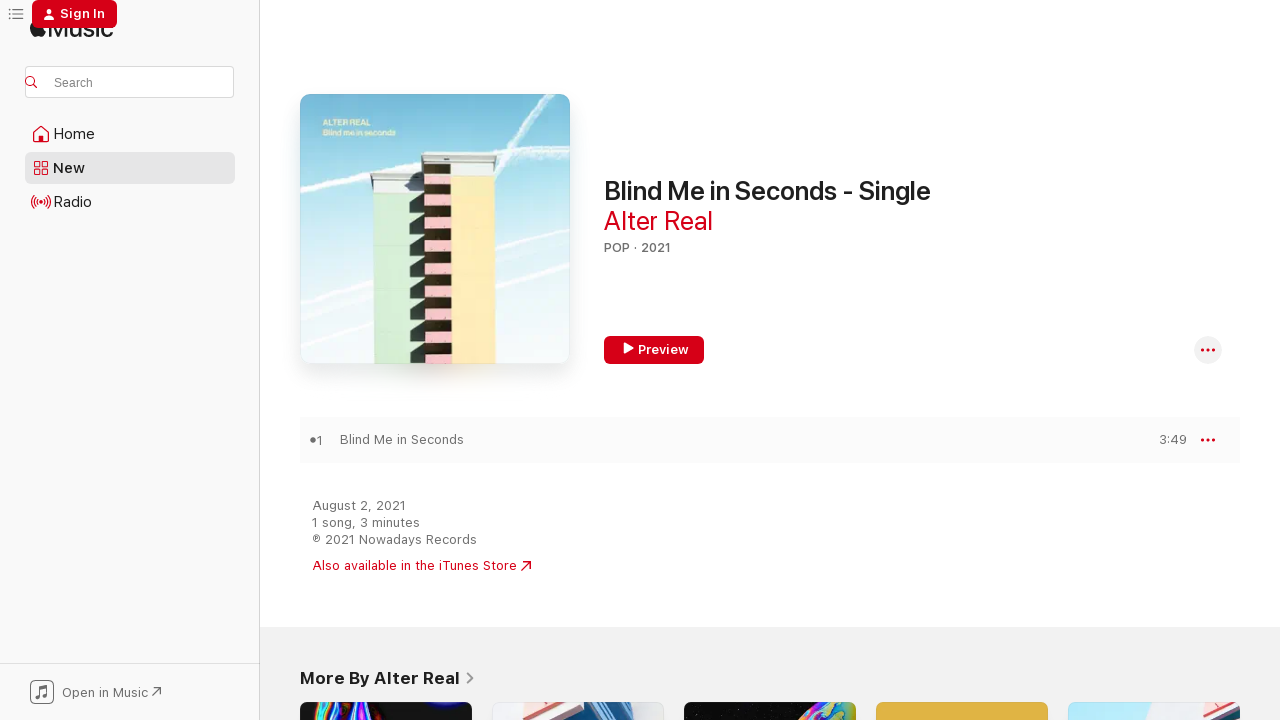

--- FILE ---
content_type: text/html
request_url: https://music.apple.com/us/album/blind-me-in-seconds-single/1577157423?at=1l3vpUI&ct=LFV_cad3ced345e07d5b82338d7bb7ab2b44&itsct=catchall_p1&itscg=30440&ls=1
body_size: 18092
content:
<!DOCTYPE html>
<html dir="ltr" lang="en-US">
    <head>
        <!-- prettier-ignore -->
        <meta charset="utf-8">
        <!-- prettier-ignore -->
        <meta http-equiv="X-UA-Compatible" content="IE=edge">
        <!-- prettier-ignore -->
        <meta
            name="viewport"
            content="width=device-width,initial-scale=1,interactive-widget=resizes-content"
        >
        <!-- prettier-ignore -->
        <meta name="applicable-device" content="pc,mobile">
        <!-- prettier-ignore -->
        <meta name="referrer" content="strict-origin">
        <!-- prettier-ignore -->
        <link
            rel="apple-touch-icon"
            sizes="180x180"
            href="/assets/favicon/favicon-180.png"
        >
        <!-- prettier-ignore -->
        <link
            rel="icon"
            type="image/png"
            sizes="32x32"
            href="/assets/favicon/favicon-32.png"
        >
        <!-- prettier-ignore -->
        <link
            rel="icon"
            type="image/png"
            sizes="16x16"
            href="/assets/favicon/favicon-16.png"
        >
        <!-- prettier-ignore -->
        <link
            rel="mask-icon"
            href="/assets/favicon/favicon.svg"
            color="#fa233b"
        >
        <!-- prettier-ignore -->
        <link rel="manifest" href="/manifest.json">

        <title>‎Blind Me in Seconds - Single - Album by Alter Real - Apple Music</title><!-- HEAD_svelte-1cypuwr_START --><link rel="preconnect" href="//www.apple.com/wss/fonts" crossorigin="anonymous"><link rel="stylesheet" href="//www.apple.com/wss/fonts?families=SF+Pro,v4%7CSF+Pro+Icons,v1&amp;display=swap" type="text/css" referrerpolicy="strict-origin-when-cross-origin"><!-- HEAD_svelte-1cypuwr_END --><!-- HEAD_svelte-eg3hvx_START -->    <meta name="description" content="Listen to Blind Me in Seconds - Single by Alter Real on Apple Music. 2021. 1 Song. Duration: 3 minutes."> <meta name="keywords" content="listen, Blind Me in Seconds - Single, Alter Real, music, singles, songs, Pop, streaming music, apple music"> <link rel="canonical" href="https://music.apple.com/us/album/blind-me-in-seconds-single/1577157423">   <link rel="alternate" type="application/json+oembed" href="https://music.apple.com/api/oembed?url=https%3A%2F%2Fmusic.apple.com%2Fus%2Falbum%2Fblind-me-in-seconds-single%2F1577157423" title="Blind Me in Seconds - Single by Alter Real on Apple Music">  <meta name="al:ios:app_store_id" content="1108187390"> <meta name="al:ios:app_name" content="Apple Music"> <meta name="apple:content_id" content="1577157423"> <meta name="apple:title" content="Blind Me in Seconds - Single"> <meta name="apple:description" content="Listen to Blind Me in Seconds - Single by Alter Real on Apple Music. 2021. 1 Song. Duration: 3 minutes.">   <meta property="og:title" content="Blind Me in Seconds - Single by Alter Real on Apple Music"> <meta property="og:description" content="Album · 2021 · 1 Song"> <meta property="og:site_name" content="Apple Music - Web Player"> <meta property="og:url" content="https://music.apple.com/us/album/blind-me-in-seconds-single/1577157423"> <meta property="og:image" content="https://is1-ssl.mzstatic.com/image/thumb/Music115/v4/b7/5c/5a/b75c5a74-e86b-1bd3-d05f-a84ef306e7b3/cover.jpg/1200x630bf-60.jpg"> <meta property="og:image:secure_url" content="https://is1-ssl.mzstatic.com/image/thumb/Music115/v4/b7/5c/5a/b75c5a74-e86b-1bd3-d05f-a84ef306e7b3/cover.jpg/1200x630bf-60.jpg"> <meta property="og:image:alt" content="Blind Me in Seconds - Single by Alter Real on Apple Music"> <meta property="og:image:width" content="1200"> <meta property="og:image:height" content="630"> <meta property="og:image:type" content="image/jpg"> <meta property="og:type" content="music.album"> <meta property="og:locale" content="en_US">  <meta property="music:song_count" content="1"> <meta property="music:song" content="https://music.apple.com/us/song/blind-me-in-seconds/1577157970"> <meta property="music:song:preview_url:secure_url" content="https://music.apple.com/us/song/blind-me-in-seconds/1577157970"> <meta property="music:song:disc" content="1"> <meta property="music:song:duration" content="PT3M49S"> <meta property="music:song:track" content="1">   <meta property="music:musician" content="https://music.apple.com/us/artist/alter-real/1221532852"> <meta property="music:release_date" content="2021-08-02T00:00:00.000Z">   <meta name="twitter:title" content="Blind Me in Seconds - Single by Alter Real on Apple Music"> <meta name="twitter:description" content="Album · 2021 · 1 Song"> <meta name="twitter:site" content="@AppleMusic"> <meta name="twitter:image" content="https://is1-ssl.mzstatic.com/image/thumb/Music115/v4/b7/5c/5a/b75c5a74-e86b-1bd3-d05f-a84ef306e7b3/cover.jpg/600x600bf-60.jpg"> <meta name="twitter:image:alt" content="Blind Me in Seconds - Single by Alter Real on Apple Music"> <meta name="twitter:card" content="summary">       <!-- HTML_TAG_START -->
                <script id=schema:music-album type="application/ld+json">
                    {"@context":"http://schema.org","@type":"MusicAlbum","name":"Blind Me in Seconds - Single","description":"Listen to Blind Me in Seconds - Single by Alter Real on Apple Music. 2021. 1 Song. Duration: 3 minutes.","citation":[],"tracks":[{"@type":"MusicRecording","name":"Blind Me in Seconds","duration":"PT3M49S","url":"https://music.apple.com/us/song/blind-me-in-seconds/1577157970","offers":{"@type":"Offer","category":"free","price":0},"audio":{"@type":"AudioObject","potentialAction":{"@type":"ListenAction","expectsAcceptanceOf":{"@type":"Offer","category":"free"},"target":{"@type":"EntryPoint","actionPlatform":"https://music.apple.com/us/song/blind-me-in-seconds/1577157970"}},"name":"Blind Me in Seconds","contentUrl":"https://audio-ssl.itunes.apple.com/itunes-assets/AudioPreview125/v4/39/31/90/393190cb-49cd-e28b-016d-eb54bea41d41/mzaf_15351871327438734094.plus.aac.ep.m4a","duration":"PT3M49S","uploadDate":"2021-08-02","thumbnailUrl":"https://is1-ssl.mzstatic.com/image/thumb/Music115/v4/b7/5c/5a/b75c5a74-e86b-1bd3-d05f-a84ef306e7b3/cover.jpg/1200x630bb.jpg"}}],"workExample":[{"@type":"MusicAlbum","image":"https://is1-ssl.mzstatic.com/image/thumb/Music123/v4/58/04/55/5804553f-e74d-9b77-41f2-00727ad66701/cover.jpg/1200x630bb.jpg","url":"https://music.apple.com/us/album/cyber-personality-feat-illa-j-single/1502245285","name":"Cyber Personality (feat. Illa J) - Single"},{"@type":"MusicAlbum","image":"https://is1-ssl.mzstatic.com/image/thumb/Music125/v4/ba/06/1a/ba061a2e-b1bc-b34f-e960-cb127de6477d/cover.jpg/1200x630bb.jpg","url":"https://music.apple.com/us/album/release-single/1562117737","name":"Release - Single"},{"@type":"MusicAlbum","image":"https://is1-ssl.mzstatic.com/image/thumb/Music123/v4/00/1d/02/001d023f-15ab-2b22-cc44-ae40e5572efb/cover.jpg/1200x630bb.jpg","url":"https://music.apple.com/us/album/blue-comet-ep/1506573256","name":"Blue Comet - EP"},{"@type":"MusicAlbum","image":"https://is1-ssl.mzstatic.com/image/thumb/Music122/v4/cf/04/3e/cf043eab-d48c-2523-b092-eda70958dc70/3663729029775_cover.jpg/1200x630bb.jpg","url":"https://music.apple.com/us/album/nothing-is-under-control-feat-timsters-single/1221532396","name":"Nothing Is Under Control (feat. Timsters) - Single"},{"@type":"MusicAlbum","image":"https://is1-ssl.mzstatic.com/image/thumb/Music125/v4/0e/3e/8f/0e3e8fd0-58d1-f62a-111e-1092eb388d29/cover.jpg/1200x630bb.jpg","url":"https://music.apple.com/us/album/yams-single/1561744922","name":"Yams - Single"},{"@type":"MusicAlbum","image":"https://is1-ssl.mzstatic.com/image/thumb/Music113/v4/c2/e5/99/c2e59910-ac3f-c4a9-1b93-3552e807c181/cover.jpg/1200x630bb.jpg","url":"https://music.apple.com/us/album/getaway-feat-praa-single/1480032503","name":"Getaway (feat. Praa) - Single"},{"@type":"MusicAlbum","image":"https://is1-ssl.mzstatic.com/image/thumb/Music115/v4/83/5d/20/835d20ad-b6ad-ea35-cb9c-1ba7a942ac46/cover.jpg/1200x630bb.jpg","url":"https://music.apple.com/us/album/australia-single/1579520215","name":"Australia - Single"},{"@type":"MusicAlbum","image":"https://is1-ssl.mzstatic.com/image/thumb/Music128/v4/ad/a1/14/ada11417-27cc-87a3-1906-e5528fae33d2/3663729054562_cover.jpg/1200x630bb.jpg","url":"https://music.apple.com/us/album/a-distant-song-feat-eva-helia-single/1370505493","name":"A Distant Song (feat. Eva Helia) - Single"},{"@type":"MusicAlbum","image":"https://is1-ssl.mzstatic.com/image/thumb/Music113/v4/2c/58/35/2c58352e-73bd-cc0f-65a7-d6814173c96c/cover.jpg/1200x630bb.jpg","url":"https://music.apple.com/us/album/space-romance-single/1482786715","name":"Space Romance - Single"},{"@type":"MusicAlbum","image":"https://is1-ssl.mzstatic.com/image/thumb/Music126/v4/29/8a/58/298a5840-c083-2119-dc21-fe8b581308a9/cover.jpg/1200x630bb.jpg","url":"https://music.apple.com/us/album/out-single/1711073845","name":"Out - Single"},{"@type":"MusicAlbum","image":"https://is1-ssl.mzstatic.com/image/thumb/Music117/v4/d6/cd/0c/d6cd0c66-727e-5a41-9407-46d678d97a3a/3663729036889_cover.jpg/1200x630bb.jpg","url":"https://music.apple.com/us/album/raise-single/1248799738","name":"Raise - Single"},{"@type":"MusicAlbum","image":"https://is1-ssl.mzstatic.com/image/thumb/Music126/v4/bf/22/13/bf2213bc-3ef6-648e-0bd5-a34819c2b8bd/cover.jpg/1200x630bb.jpg","url":"https://music.apple.com/us/album/17-single/1709091942","name":"17 - Single"},{"@type":"MusicAlbum","image":"https://is1-ssl.mzstatic.com/image/thumb/Music125/v4/25/23/14/252314e9-9af6-c294-8bec-182edb880eb0/cover.jpg/1200x630bb.jpg","url":"https://music.apple.com/us/album/elevate-ep/1560401896","name":"Elevate - EP"},{"@type":"MusicAlbum","image":"https://is1-ssl.mzstatic.com/image/thumb/Music126/v4/f1/84/fd/f184fdee-48be-ff3a-f2ce-9c77b3e954df/cover.jpg/1200x630bb.jpg","url":"https://music.apple.com/us/album/the-avenue-single/1706982747","name":"The Avenue - Single"},{"@type":"MusicAlbum","image":"https://is1-ssl.mzstatic.com/image/thumb/Music115/v4/82/49/22/824922a3-a7cb-1653-c54e-87681e9867bd/3663729056306_cover.jpg/1200x630bb.jpg","url":"https://music.apple.com/us/album/first-single/1386379012","name":"First - Single"},{"@type":"MusicRecording","name":"Blind Me in Seconds","duration":"PT3M49S","url":"https://music.apple.com/us/song/blind-me-in-seconds/1577157970","offers":{"@type":"Offer","category":"free","price":0},"audio":{"@type":"AudioObject","potentialAction":{"@type":"ListenAction","expectsAcceptanceOf":{"@type":"Offer","category":"free"},"target":{"@type":"EntryPoint","actionPlatform":"https://music.apple.com/us/song/blind-me-in-seconds/1577157970"}},"name":"Blind Me in Seconds","contentUrl":"https://audio-ssl.itunes.apple.com/itunes-assets/AudioPreview125/v4/39/31/90/393190cb-49cd-e28b-016d-eb54bea41d41/mzaf_15351871327438734094.plus.aac.ep.m4a","duration":"PT3M49S","uploadDate":"2021-08-02","thumbnailUrl":"https://is1-ssl.mzstatic.com/image/thumb/Music115/v4/b7/5c/5a/b75c5a74-e86b-1bd3-d05f-a84ef306e7b3/cover.jpg/1200x630bb.jpg"}}],"url":"https://music.apple.com/us/album/blind-me-in-seconds-single/1577157423","image":"https://is1-ssl.mzstatic.com/image/thumb/Music115/v4/b7/5c/5a/b75c5a74-e86b-1bd3-d05f-a84ef306e7b3/cover.jpg/1200x630bb.jpg","potentialAction":{"@type":"ListenAction","expectsAcceptanceOf":{"@type":"Offer","category":"free"},"target":{"@type":"EntryPoint","actionPlatform":"https://music.apple.com/us/album/blind-me-in-seconds-single/1577157423"}},"genre":["Pop","Music"],"datePublished":"2021-08-02","byArtist":[{"@type":"MusicGroup","url":"https://music.apple.com/us/artist/alter-real/1221532852","name":"Alter Real"}]}
                </script>
                <!-- HTML_TAG_END -->    <!-- HEAD_svelte-eg3hvx_END -->
      <script type="module" crossorigin src="/assets/index~8a6f659a1b.js"></script>
      <link rel="stylesheet" href="/assets/index~99bed3cf08.css">
      <script type="module">import.meta.url;import("_").catch(()=>1);async function* g(){};window.__vite_is_modern_browser=true;</script>
      <script type="module">!function(){if(window.__vite_is_modern_browser)return;console.warn("vite: loading legacy chunks, syntax error above and the same error below should be ignored");var e=document.getElementById("vite-legacy-polyfill"),n=document.createElement("script");n.src=e.src,n.onload=function(){System.import(document.getElementById('vite-legacy-entry').getAttribute('data-src'))},document.body.appendChild(n)}();</script>
    </head>
    <body>
        <script src="/assets/focus-visible/focus-visible.min.js"></script>
        
        <script
            async
            src="/includes/js-cdn/musickit/v3/amp/musickit.js"
        ></script>
        <script
            type="module"
            async
            src="/includes/js-cdn/musickit/v3/components/musickit-components/musickit-components.esm.js"
        ></script>
        <script
            nomodule
            async
            src="/includes/js-cdn/musickit/v3/components/musickit-components/musickit-components.js"
        ></script>
        <svg style="display: none" xmlns="http://www.w3.org/2000/svg">
            <symbol id="play-circle-fill" viewBox="0 0 60 60">
                <path
                    class="icon-circle-fill__circle"
                    fill="var(--iconCircleFillBG, transparent)"
                    d="M30 60c16.411 0 30-13.617 30-30C60 13.588 46.382 0 29.971 0 13.588 0 .001 13.588.001 30c0 16.383 13.617 30 30 30Z"
                />
                <path
                    fill="var(--iconFillArrow, var(--keyColor, black))"
                    d="M24.411 41.853c-1.41.853-3.028.177-3.028-1.294V19.47c0-1.44 1.735-2.058 3.028-1.294l17.265 10.235a1.89 1.89 0 0 1 0 3.265L24.411 41.853Z"
                />
            </symbol>
        </svg>
        <div class="body-container">
              <div class="app-container svelte-t3vj1e" data-testid="app-container">   <div class="header svelte-rjjbqs" data-testid="header"><nav data-testid="navigation" class="navigation svelte-13li0vp"><div class="navigation__header svelte-13li0vp"><div data-testid="logo" class="logo svelte-1o7dz8w"> <a aria-label="Apple Music" role="img" href="https://music.apple.com/us/home" class="svelte-1o7dz8w"><svg height="20" viewBox="0 0 83 20" width="83" xmlns="http://www.w3.org/2000/svg" class="logo" aria-hidden="true"><path d="M34.752 19.746V6.243h-.088l-5.433 13.503h-2.074L21.711 6.243h-.087v13.503h-2.548V1.399h3.235l5.833 14.621h.1l5.82-14.62h3.248v18.347h-2.56zm16.649 0h-2.586v-2.263h-.062c-.725 1.602-2.061 2.504-4.072 2.504-2.86 0-4.61-1.894-4.61-4.958V6.37h2.698v8.125c0 2.034.95 3.127 2.81 3.127 1.95 0 3.124-1.373 3.124-3.458V6.37H51.4v13.376zm7.394-13.618c3.06 0 5.046 1.73 5.134 4.196h-2.536c-.15-1.296-1.087-2.11-2.598-2.11-1.462 0-2.436.724-2.436 1.793 0 .839.6 1.41 2.023 1.741l2.136.496c2.686.636 3.71 1.704 3.71 3.636 0 2.442-2.236 4.12-5.333 4.12-3.285 0-5.26-1.64-5.509-4.183h2.673c.25 1.398 1.187 2.085 2.836 2.085 1.623 0 2.623-.687 2.623-1.78 0-.865-.487-1.373-1.924-1.704l-2.136-.508c-2.498-.585-3.735-1.806-3.735-3.75 0-2.391 2.049-4.032 5.072-4.032zM66.1 2.836c0-.878.7-1.577 1.561-1.577.862 0 1.55.7 1.55 1.577 0 .864-.688 1.576-1.55 1.576a1.573 1.573 0 0 1-1.56-1.576zm.212 3.534h2.698v13.376h-2.698zm14.089 4.603c-.275-1.424-1.324-2.556-3.085-2.556-2.086 0-3.46 1.767-3.46 4.64 0 2.938 1.386 4.642 3.485 4.642 1.66 0 2.748-.928 3.06-2.48H83C82.713 18.067 80.477 20 77.317 20c-3.76 0-6.208-2.62-6.208-6.942 0-4.247 2.448-6.93 6.183-6.93 3.385 0 5.446 2.213 5.683 4.845h-2.573zM10.824 3.189c-.698.834-1.805 1.496-2.913 1.398-.145-1.128.41-2.33 1.036-3.065C9.644.662 10.848.05 11.835 0c.121 1.178-.336 2.33-1.01 3.19zm.999 1.619c.624.049 2.425.244 3.578 1.98-.096.074-2.137 1.272-2.113 3.79.024 3.01 2.593 4.012 2.617 4.037-.024.074-.407 1.419-1.344 2.812-.817 1.224-1.657 2.422-3.002 2.447-1.297.024-1.73-.783-3.218-.783-1.489 0-1.97.758-3.194.807-1.297.048-2.28-1.297-3.097-2.52C.368 14.908-.904 10.408.825 7.375c.84-1.516 2.377-2.47 4.034-2.495 1.273-.023 2.45.857 3.218.857.769 0 2.137-1.027 3.746-.93z"></path></svg></a>   </div> <div class="search-input-wrapper svelte-nrtdem" data-testid="search-input"><div data-testid="amp-search-input" aria-controls="search-suggestions" aria-expanded="false" aria-haspopup="listbox" aria-owns="search-suggestions" class="search-input-container svelte-rg26q6" tabindex="-1" role=""><div class="flex-container svelte-rg26q6"><form id="search-input-form" class="svelte-rg26q6"><svg height="16" width="16" viewBox="0 0 16 16" class="search-svg" aria-hidden="true"><path d="M11.87 10.835c.018.015.035.03.051.047l3.864 3.863a.735.735 0 1 1-1.04 1.04l-3.863-3.864a.744.744 0 0 1-.047-.051 6.667 6.667 0 1 1 1.035-1.035zM6.667 12a5.333 5.333 0 1 0 0-10.667 5.333 5.333 0 0 0 0 10.667z"></path></svg> <input aria-autocomplete="list" aria-multiline="false" aria-controls="search-suggestions" aria-label="Search" placeholder="Search" spellcheck="false" autocomplete="off" autocorrect="off" autocapitalize="off" type="text" inputmode="search" class="search-input__text-field svelte-rg26q6" data-testid="search-input__text-field"></form> </div> <div data-testid="search-scope-bar"></div>   </div> </div></div> <div data-testid="navigation-content" class="navigation__content svelte-13li0vp" id="navigation" aria-hidden="false"><div class="navigation__scrollable-container svelte-13li0vp"><div data-testid="navigation-items-primary" class="navigation-items navigation-items--primary svelte-ng61m8"> <ul class="navigation-items__list svelte-ng61m8">  <li class="navigation-item navigation-item__home svelte-1a5yt87" aria-selected="false" data-testid="navigation-item"> <a href="https://music.apple.com/us/home" class="navigation-item__link svelte-1a5yt87" role="button" data-testid="home" aria-pressed="false"><div class="navigation-item__content svelte-zhx7t9"> <span class="navigation-item__icon svelte-zhx7t9"> <svg width="24" height="24" viewBox="0 0 24 24" xmlns="http://www.w3.org/2000/svg" aria-hidden="true"><path d="M5.93 20.16a1.94 1.94 0 0 1-1.43-.502c-.334-.335-.502-.794-.502-1.393v-7.142c0-.362.062-.688.177-.953.123-.264.326-.529.6-.75l6.145-5.157c.176-.141.344-.247.52-.318.176-.07.362-.105.564-.105.194 0 .388.035.565.105.176.07.352.177.52.318l6.146 5.158c.273.23.467.476.59.75.124.264.177.59.177.96v7.134c0 .59-.159 1.058-.503 1.393-.335.335-.811.503-1.428.503H5.929Zm12.14-1.172c.221 0 .406-.07.547-.212a.688.688 0 0 0 .22-.511v-7.142c0-.177-.026-.344-.087-.459a.97.97 0 0 0-.265-.353l-6.154-5.149a.756.756 0 0 0-.177-.115.37.37 0 0 0-.15-.035.37.37 0 0 0-.158.035l-.177.115-6.145 5.15a.982.982 0 0 0-.274.352 1.13 1.13 0 0 0-.088.468v7.133c0 .203.08.379.23.511a.744.744 0 0 0 .546.212h12.133Zm-8.323-4.7c0-.176.062-.326.177-.432a.6.6 0 0 1 .423-.159h3.315c.176 0 .326.053.432.16s.159.255.159.431v4.973H9.756v-4.973Z"></path></svg> </span> <span class="navigation-item__label svelte-zhx7t9"> Home </span> </div></a>  </li>  <li class="navigation-item navigation-item__new svelte-1a5yt87" aria-selected="false" data-testid="navigation-item"> <a href="https://music.apple.com/us/new" class="navigation-item__link svelte-1a5yt87" role="button" data-testid="new" aria-pressed="false"><div class="navigation-item__content svelte-zhx7t9"> <span class="navigation-item__icon svelte-zhx7t9"> <svg height="24" viewBox="0 0 24 24" width="24" aria-hidden="true"><path d="M9.92 11.354c.966 0 1.453-.487 1.453-1.49v-3.4c0-1.004-.487-1.483-1.453-1.483H6.452C5.487 4.981 5 5.46 5 6.464v3.4c0 1.003.487 1.49 1.452 1.49zm7.628 0c.965 0 1.452-.487 1.452-1.49v-3.4c0-1.004-.487-1.483-1.452-1.483h-3.46c-.974 0-1.46.479-1.46 1.483v3.4c0 1.003.486 1.49 1.46 1.49zm-7.65-1.073h-3.43c-.266 0-.396-.137-.396-.418v-3.4c0-.273.13-.41.396-.41h3.43c.265 0 .402.137.402.41v3.4c0 .281-.137.418-.403.418zm7.634 0h-3.43c-.273 0-.402-.137-.402-.418v-3.4c0-.273.129-.41.403-.41h3.43c.265 0 .395.137.395.41v3.4c0 .281-.13.418-.396.418zm-7.612 8.7c.966 0 1.453-.48 1.453-1.483v-3.407c0-.996-.487-1.483-1.453-1.483H6.452c-.965 0-1.452.487-1.452 1.483v3.407c0 1.004.487 1.483 1.452 1.483zm7.628 0c.965 0 1.452-.48 1.452-1.483v-3.407c0-.996-.487-1.483-1.452-1.483h-3.46c-.974 0-1.46.487-1.46 1.483v3.407c0 1.004.486 1.483 1.46 1.483zm-7.65-1.072h-3.43c-.266 0-.396-.137-.396-.41v-3.4c0-.282.13-.418.396-.418h3.43c.265 0 .402.136.402.418v3.4c0 .273-.137.41-.403.41zm7.634 0h-3.43c-.273 0-.402-.137-.402-.41v-3.4c0-.282.129-.418.403-.418h3.43c.265 0 .395.136.395.418v3.4c0 .273-.13.41-.396.41z" fill-opacity=".95"></path></svg> </span> <span class="navigation-item__label svelte-zhx7t9"> New </span> </div></a>  </li>  <li class="navigation-item navigation-item__radio svelte-1a5yt87" aria-selected="false" data-testid="navigation-item"> <a href="https://music.apple.com/us/radio" class="navigation-item__link svelte-1a5yt87" role="button" data-testid="radio" aria-pressed="false"><div class="navigation-item__content svelte-zhx7t9"> <span class="navigation-item__icon svelte-zhx7t9"> <svg width="24" height="24" viewBox="0 0 24 24" xmlns="http://www.w3.org/2000/svg" aria-hidden="true"><path d="M19.359 18.57C21.033 16.818 22 14.461 22 11.89s-.967-4.93-2.641-6.68c-.276-.292-.653-.26-.868-.023-.222.246-.176.591.085.868 1.466 1.535 2.272 3.593 2.272 5.835 0 2.241-.806 4.3-2.272 5.835-.261.268-.307.621-.085.86.215.245.592.276.868-.016zm-13.85.014c.222-.238.176-.59-.085-.86-1.474-1.535-2.272-3.593-2.272-5.834 0-2.242.798-4.3 2.272-5.835.261-.277.307-.622.085-.868-.215-.238-.592-.269-.868.023C2.967 6.96 2 9.318 2 11.89s.967 4.929 2.641 6.68c.276.29.653.26.868.014zm1.957-1.873c.223-.253.162-.583-.1-.867-.951-1.068-1.473-2.45-1.473-3.954 0-1.505.522-2.887 1.474-3.954.26-.284.322-.614.1-.876-.23-.26-.622-.26-.891.039-1.175 1.274-1.827 2.963-1.827 4.79 0 1.82.652 3.517 1.827 4.784.269.3.66.307.89.038zm9.958-.038c1.175-1.267 1.827-2.964 1.827-4.783 0-1.828-.652-3.517-1.827-4.791-.269-.3-.66-.3-.89-.039-.23.262-.162.592.092.876.96 1.067 1.481 2.449 1.481 3.954 0 1.504-.522 2.886-1.481 3.954-.254.284-.323.614-.092.867.23.269.621.261.89-.038zm-8.061-1.966c.23-.26.13-.568-.092-.883-.415-.522-.63-1.197-.63-1.934 0-.737.215-1.413.63-1.943.222-.307.322-.614.092-.875s-.653-.261-.906.054a4.385 4.385 0 0 0-.968 2.764 4.38 4.38 0 0 0 .968 2.756c.253.322.675.322.906.061zm6.18-.061a4.38 4.38 0 0 0 .968-2.756 4.385 4.385 0 0 0-.968-2.764c-.253-.315-.675-.315-.906-.054-.23.261-.138.568.092.875.415.53.63 1.206.63 1.943 0 .737-.215 1.412-.63 1.934-.23.315-.322.622-.092.883s.653.261.906-.061zm-3.547-.967c.96 0 1.789-.814 1.789-1.797s-.83-1.789-1.789-1.789c-.96 0-1.781.806-1.781 1.789 0 .983.821 1.797 1.781 1.797z"></path></svg> </span> <span class="navigation-item__label svelte-zhx7t9"> Radio </span> </div></a>  </li>  <li class="navigation-item navigation-item__search svelte-1a5yt87" aria-selected="false" data-testid="navigation-item"> <a href="https://music.apple.com/us/search" class="navigation-item__link svelte-1a5yt87" role="button" data-testid="search" aria-pressed="false"><div class="navigation-item__content svelte-zhx7t9"> <span class="navigation-item__icon svelte-zhx7t9"> <svg height="24" viewBox="0 0 24 24" width="24" aria-hidden="true"><path d="M17.979 18.553c.476 0 .813-.366.813-.835a.807.807 0 0 0-.235-.586l-3.45-3.457a5.61 5.61 0 0 0 1.158-3.413c0-3.098-2.535-5.633-5.633-5.633C7.542 4.63 5 7.156 5 10.262c0 3.098 2.534 5.632 5.632 5.632a5.614 5.614 0 0 0 3.274-1.055l3.472 3.472a.835.835 0 0 0 .6.242zm-7.347-3.875c-2.417 0-4.416-2-4.416-4.416 0-2.417 2-4.417 4.416-4.417 2.417 0 4.417 2 4.417 4.417s-2 4.416-4.417 4.416z" fill-opacity=".95"></path></svg> </span> <span class="navigation-item__label svelte-zhx7t9"> Search </span> </div></a>  </li></ul> </div>   </div> <div class="navigation__native-cta"><div slot="native-cta"><div data-testid="native-cta" class="native-cta svelte-6xh86f  native-cta--authenticated"><button class="native-cta__button svelte-6xh86f" data-testid="native-cta-button"><span class="native-cta__app-icon svelte-6xh86f"><svg width="24" height="24" xmlns="http://www.w3.org/2000/svg" xml:space="preserve" style="fill-rule:evenodd;clip-rule:evenodd;stroke-linejoin:round;stroke-miterlimit:2" viewBox="0 0 24 24" slot="app-icon" aria-hidden="true"><path d="M22.567 1.496C21.448.393 19.956.045 17.293.045H6.566c-2.508 0-4.028.376-5.12 1.465C.344 2.601 0 4.09 0 6.611v10.727c0 2.695.33 4.18 1.432 5.257 1.106 1.103 2.595 1.45 5.275 1.45h10.586c2.663 0 4.169-.347 5.274-1.45C23.656 21.504 24 20.033 24 17.338V6.752c0-2.694-.344-4.179-1.433-5.256Zm.411 4.9v11.299c0 1.898-.338 3.286-1.188 4.137-.851.864-2.256 1.191-4.141 1.191H6.35c-1.884 0-3.303-.341-4.154-1.191-.85-.851-1.174-2.239-1.174-4.137V6.54c0-2.014.324-3.445 1.16-4.295.851-.864 2.312-1.177 4.313-1.177h11.154c1.885 0 3.29.341 4.141 1.191.864.85 1.188 2.239 1.188 4.137Z" style="fill-rule:nonzero"></path><path d="M7.413 19.255c.987 0 2.48-.728 2.48-2.672v-6.385c0-.35.063-.428.378-.494l5.298-1.095c.351-.067.534.025.534.333l.035 4.286c0 .337-.182.586-.53.652l-1.014.228c-1.361.3-2.007.923-2.007 1.937 0 1.017.79 1.748 1.926 1.748.986 0 2.444-.679 2.444-2.64V5.654c0-.636-.279-.821-1.016-.66L9.646 6.298c-.448.091-.674.329-.674.699l.035 7.697c0 .336-.148.546-.446.613l-1.067.21c-1.329.266-1.986.93-1.986 1.993 0 1.017.786 1.745 1.905 1.745Z" style="fill-rule:nonzero"></path></svg></span> <span class="native-cta__label svelte-6xh86f">Open in Music</span> <span class="native-cta__arrow svelte-6xh86f"><svg height="16" width="16" viewBox="0 0 16 16" class="native-cta-action" aria-hidden="true"><path d="M1.559 16 13.795 3.764v8.962H16V0H3.274v2.205h8.962L0 14.441 1.559 16z"></path></svg></span></button> </div>  </div></div></div> </nav> </div>  <div class="player-bar player-bar__floating-player svelte-1rr9v04" data-testid="player-bar" aria-label="Music controls" aria-hidden="false">   </div>   <div id="scrollable-page" class="scrollable-page svelte-mt0bfj" data-main-content data-testid="main-section" aria-hidden="false"><main data-testid="main" class="svelte-bzjlhs"><div class="content-container svelte-bzjlhs" data-testid="content-container"><div class="search-input-wrapper svelte-nrtdem" data-testid="search-input"><div data-testid="amp-search-input" aria-controls="search-suggestions" aria-expanded="false" aria-haspopup="listbox" aria-owns="search-suggestions" class="search-input-container svelte-rg26q6" tabindex="-1" role=""><div class="flex-container svelte-rg26q6"><form id="search-input-form" class="svelte-rg26q6"><svg height="16" width="16" viewBox="0 0 16 16" class="search-svg" aria-hidden="true"><path d="M11.87 10.835c.018.015.035.03.051.047l3.864 3.863a.735.735 0 1 1-1.04 1.04l-3.863-3.864a.744.744 0 0 1-.047-.051 6.667 6.667 0 1 1 1.035-1.035zM6.667 12a5.333 5.333 0 1 0 0-10.667 5.333 5.333 0 0 0 0 10.667z"></path></svg> <input value="" aria-autocomplete="list" aria-multiline="false" aria-controls="search-suggestions" aria-label="Search" placeholder="Search" spellcheck="false" autocomplete="off" autocorrect="off" autocapitalize="off" type="text" inputmode="search" class="search-input__text-field svelte-rg26q6" data-testid="search-input__text-field"></form> </div> <div data-testid="search-scope-bar"> </div>   </div> </div>      <div class="section svelte-wa5vzl" data-testid="section-container" aria-label="Featured"> <div class="section-content svelte-wa5vzl" data-testid="section-content">  <div class="container-detail-header svelte-1uuona0 container-detail-header--no-description" data-testid="container-detail-header"><div slot="artwork"><div class="artwork__radiosity svelte-1agpw2h"> <div data-testid="artwork-component" class="artwork-component artwork-component--aspect-ratio artwork-component--orientation-square svelte-uduhys        artwork-component--has-borders" style="
            --artwork-bg-color: #e9f6fc;
            --aspect-ratio: 1;
            --placeholder-bg-color: #e9f6fc;
       ">   <picture class="svelte-uduhys"><source sizes=" (max-width:1319px) 296px,(min-width:1320px) and (max-width:1679px) 316px,316px" srcset="https://is1-ssl.mzstatic.com/image/thumb/Music115/v4/b7/5c/5a/b75c5a74-e86b-1bd3-d05f-a84ef306e7b3/cover.jpg/296x296bb.webp 296w,https://is1-ssl.mzstatic.com/image/thumb/Music115/v4/b7/5c/5a/b75c5a74-e86b-1bd3-d05f-a84ef306e7b3/cover.jpg/316x316bb.webp 316w,https://is1-ssl.mzstatic.com/image/thumb/Music115/v4/b7/5c/5a/b75c5a74-e86b-1bd3-d05f-a84ef306e7b3/cover.jpg/592x592bb.webp 592w,https://is1-ssl.mzstatic.com/image/thumb/Music115/v4/b7/5c/5a/b75c5a74-e86b-1bd3-d05f-a84ef306e7b3/cover.jpg/632x632bb.webp 632w" type="image/webp"> <source sizes=" (max-width:1319px) 296px,(min-width:1320px) and (max-width:1679px) 316px,316px" srcset="https://is1-ssl.mzstatic.com/image/thumb/Music115/v4/b7/5c/5a/b75c5a74-e86b-1bd3-d05f-a84ef306e7b3/cover.jpg/296x296bb-60.jpg 296w,https://is1-ssl.mzstatic.com/image/thumb/Music115/v4/b7/5c/5a/b75c5a74-e86b-1bd3-d05f-a84ef306e7b3/cover.jpg/316x316bb-60.jpg 316w,https://is1-ssl.mzstatic.com/image/thumb/Music115/v4/b7/5c/5a/b75c5a74-e86b-1bd3-d05f-a84ef306e7b3/cover.jpg/592x592bb-60.jpg 592w,https://is1-ssl.mzstatic.com/image/thumb/Music115/v4/b7/5c/5a/b75c5a74-e86b-1bd3-d05f-a84ef306e7b3/cover.jpg/632x632bb-60.jpg 632w" type="image/jpeg"> <img alt="" class="artwork-component__contents artwork-component__image svelte-uduhys" loading="lazy" src="/assets/artwork/1x1.gif" role="presentation" decoding="async" width="316" height="316" fetchpriority="auto" style="opacity: 1;"></picture> </div></div> <div data-testid="artwork-component" class="artwork-component artwork-component--aspect-ratio artwork-component--orientation-square svelte-uduhys        artwork-component--has-borders" style="
            --artwork-bg-color: #e9f6fc;
            --aspect-ratio: 1;
            --placeholder-bg-color: #e9f6fc;
       ">   <picture class="svelte-uduhys"><source sizes=" (max-width:1319px) 296px,(min-width:1320px) and (max-width:1679px) 316px,316px" srcset="https://is1-ssl.mzstatic.com/image/thumb/Music115/v4/b7/5c/5a/b75c5a74-e86b-1bd3-d05f-a84ef306e7b3/cover.jpg/296x296bb.webp 296w,https://is1-ssl.mzstatic.com/image/thumb/Music115/v4/b7/5c/5a/b75c5a74-e86b-1bd3-d05f-a84ef306e7b3/cover.jpg/316x316bb.webp 316w,https://is1-ssl.mzstatic.com/image/thumb/Music115/v4/b7/5c/5a/b75c5a74-e86b-1bd3-d05f-a84ef306e7b3/cover.jpg/592x592bb.webp 592w,https://is1-ssl.mzstatic.com/image/thumb/Music115/v4/b7/5c/5a/b75c5a74-e86b-1bd3-d05f-a84ef306e7b3/cover.jpg/632x632bb.webp 632w" type="image/webp"> <source sizes=" (max-width:1319px) 296px,(min-width:1320px) and (max-width:1679px) 316px,316px" srcset="https://is1-ssl.mzstatic.com/image/thumb/Music115/v4/b7/5c/5a/b75c5a74-e86b-1bd3-d05f-a84ef306e7b3/cover.jpg/296x296bb-60.jpg 296w,https://is1-ssl.mzstatic.com/image/thumb/Music115/v4/b7/5c/5a/b75c5a74-e86b-1bd3-d05f-a84ef306e7b3/cover.jpg/316x316bb-60.jpg 316w,https://is1-ssl.mzstatic.com/image/thumb/Music115/v4/b7/5c/5a/b75c5a74-e86b-1bd3-d05f-a84ef306e7b3/cover.jpg/592x592bb-60.jpg 592w,https://is1-ssl.mzstatic.com/image/thumb/Music115/v4/b7/5c/5a/b75c5a74-e86b-1bd3-d05f-a84ef306e7b3/cover.jpg/632x632bb-60.jpg 632w" type="image/jpeg"> <img alt="Blind Me in Seconds - Single" class="artwork-component__contents artwork-component__image svelte-uduhys" loading="lazy" src="/assets/artwork/1x1.gif" role="presentation" decoding="async" width="316" height="316" fetchpriority="auto" style="opacity: 1;"></picture> </div></div> <div class="headings svelte-1uuona0"> <h1 class="headings__title svelte-1uuona0" data-testid="non-editable-product-title"><span dir="auto">Blind Me in Seconds - Single</span> <span class="headings__badges svelte-1uuona0">   </span></h1> <div class="headings__subtitles svelte-1uuona0" data-testid="product-subtitles"> <a data-testid="click-action" class="click-action svelte-c0t0j2" href="https://music.apple.com/us/artist/alter-real/1221532852">Alter Real</a> </div> <div class="headings__tertiary-titles"> </div> <div class="headings__metadata-bottom svelte-1uuona0">POP · 2021 </div></div>  <div class="primary-actions svelte-1uuona0"><div class="primary-actions__button primary-actions__button--play svelte-1uuona0"><div data-testid="button-action" class="button svelte-rka6wn primary"><button data-testid="click-action" class="click-action svelte-c0t0j2" aria-label="" ><span class="icon svelte-rka6wn" data-testid="play-icon"><svg height="16" viewBox="0 0 16 16" width="16"><path d="m4.4 15.14 10.386-6.096c.842-.459.794-1.64 0-2.097L4.401.85c-.87-.53-2-.12-2 .82v12.625c0 .966 1.06 1.4 2 .844z"></path></svg></span>  Preview</button> </div> </div> <div class="primary-actions__button primary-actions__button--shuffle svelte-1uuona0"> </div></div> <div class="secondary-actions svelte-1uuona0"><div class="secondary-actions svelte-1agpw2h" slot="secondary-actions">  <div class="cloud-buttons svelte-u0auos" data-testid="cloud-buttons">  <amp-contextual-menu-button config="[object Object]" class="svelte-1sn4kz"> <span aria-label="MORE" class="more-button svelte-1sn4kz more-button--platter" data-testid="more-button" slot="trigger-content"><svg width="28" height="28" viewBox="0 0 28 28" class="glyph" xmlns="http://www.w3.org/2000/svg"><circle fill="var(--iconCircleFill, transparent)" cx="14" cy="14" r="14"></circle><path fill="var(--iconEllipsisFill, white)" d="M10.105 14c0-.87-.687-1.55-1.564-1.55-.862 0-1.557.695-1.557 1.55 0 .848.695 1.55 1.557 1.55.855 0 1.564-.702 1.564-1.55zm5.437 0c0-.87-.68-1.55-1.542-1.55A1.55 1.55 0 0012.45 14c0 .848.695 1.55 1.55 1.55.848 0 1.542-.702 1.542-1.55zm5.474 0c0-.87-.687-1.55-1.557-1.55-.87 0-1.564.695-1.564 1.55 0 .848.694 1.55 1.564 1.55.848 0 1.557-.702 1.557-1.55z"></path></svg></span> </amp-contextual-menu-button></div></div></div></div> </div>   </div><div class="section svelte-wa5vzl" data-testid="section-container"> <div class="section-content svelte-wa5vzl" data-testid="section-content">  <div class="placeholder-table svelte-wa5vzl"> <div><div class="placeholder-row svelte-wa5vzl placeholder-row--even placeholder-row--album"></div></div></div> </div>   </div><div class="section svelte-wa5vzl" data-testid="section-container"> <div class="section-content svelte-wa5vzl" data-testid="section-content"> <div class="tracklist-footer svelte-1tm9k9g tracklist-footer--album" data-testid="tracklist-footer"><div class="footer-body svelte-1tm9k9g"><p class="description svelte-1tm9k9g" data-testid="tracklist-footer-description">August 2, 2021
1 song, 3 minutes
℗ 2021 Nowadays Records</p>  <div class="tracklist-footer__native-cta-wrapper svelte-1tm9k9g"><div class="button svelte-yk984v       button--text-button" data-testid="button-base-wrapper"><button data-testid="button-base" aria-label="Also available in the iTunes Store" type="button"  class="svelte-yk984v link"> Also available in the iTunes Store <svg height="16" width="16" viewBox="0 0 16 16" class="web-to-native__action" aria-hidden="true" data-testid="cta-button-arrow-icon"><path d="M1.559 16 13.795 3.764v8.962H16V0H3.274v2.205h8.962L0 14.441 1.559 16z"></path></svg> </button> </div></div></div> <div class="tracklist-footer__friends svelte-1tm9k9g"> </div></div></div>   </div><div class="section svelte-wa5vzl      section--alternate" data-testid="section-container"> <div class="section-content svelte-wa5vzl" data-testid="section-content"> <div class="spacer-wrapper svelte-14fis98"></div></div>   </div><div class="section svelte-wa5vzl      section--alternate" data-testid="section-container" aria-label="More By Alter Real"> <div class="section-content svelte-wa5vzl" data-testid="section-content"><div class="header svelte-rnrb59">  <div class="header-title-wrapper svelte-rnrb59">   <h2 class="title svelte-rnrb59 title-link" data-testid="header-title"><button type="button" class="title__button svelte-rnrb59" role="link" tabindex="0"><span class="dir-wrapper" dir="auto">More By Alter Real</span> <svg class="chevron" xmlns="http://www.w3.org/2000/svg" viewBox="0 0 64 64" aria-hidden="true"><path d="M19.817 61.863c1.48 0 2.672-.515 3.702-1.546l24.243-23.63c1.352-1.385 1.996-2.737 2.028-4.443 0-1.674-.644-3.09-2.028-4.443L23.519 4.138c-1.03-.998-2.253-1.513-3.702-1.513-2.994 0-5.409 2.382-5.409 5.344 0 1.481.612 2.833 1.739 3.96l20.99 20.347-20.99 20.283c-1.127 1.126-1.739 2.478-1.739 3.96 0 2.93 2.415 5.344 5.409 5.344Z"></path></svg></button></h2> </div>   </div>   <div class="svelte-1dd7dqt shelf"><section data-testid="shelf-component" class="shelf-grid shelf-grid--onhover svelte-12rmzef" style="
            --grid-max-content-xsmall: 144px; --grid-column-gap-xsmall: 10px; --grid-row-gap-xsmall: 24px; --grid-small: 4; --grid-column-gap-small: 20px; --grid-row-gap-small: 24px; --grid-medium: 5; --grid-column-gap-medium: 20px; --grid-row-gap-medium: 24px; --grid-large: 6; --grid-column-gap-large: 20px; --grid-row-gap-large: 24px; --grid-xlarge: 6; --grid-column-gap-xlarge: 20px; --grid-row-gap-xlarge: 24px;
            --grid-type: G;
            --grid-rows: 1;
            --standard-lockup-shadow-offset: 15px;
            
        "> <div class="shelf-grid__body svelte-12rmzef" data-testid="shelf-body">   <button disabled aria-label="Previous Page" type="button" class="shelf-grid-nav__arrow shelf-grid-nav__arrow--left svelte-1xmivhv" data-testid="shelf-button-left" style="--offset: 
                        calc(25px * -1);
                    ;"><svg viewBox="0 0 9 31" xmlns="http://www.w3.org/2000/svg"><path d="M5.275 29.46a1.61 1.61 0 0 0 1.456 1.077c1.018 0 1.772-.737 1.772-1.737 0-.526-.277-1.186-.449-1.62l-4.68-11.912L8.05 3.363c.172-.442.45-1.116.45-1.625A1.702 1.702 0 0 0 6.728.002a1.603 1.603 0 0 0-1.456 1.09L.675 12.774c-.301.775-.677 1.744-.677 2.495 0 .754.376 1.705.677 2.498L5.272 29.46Z"></path></svg></button> <ul slot="shelf-content" class="shelf-grid__list shelf-grid__list--grid-type-G shelf-grid__list--grid-rows-1 svelte-12rmzef" role="list" tabindex="-1" data-testid="shelf-item-list">   <li class="shelf-grid__list-item svelte-12rmzef" data-index="0" aria-hidden="true"><div class="svelte-12rmzef"><div class="square-lockup-wrapper" data-testid="square-lockup-wrapper">  <div class="product-lockup svelte-1tr6noh" aria-label="Cyber Personality (feat. Illa J) - Single, 2020" data-testid="product-lockup"><div class="product-lockup__artwork svelte-1tr6noh has-controls" aria-hidden="false"> <div data-testid="artwork-component" class="artwork-component artwork-component--aspect-ratio artwork-component--orientation-square svelte-uduhys    artwork-component--fullwidth    artwork-component--has-borders" style="
            --artwork-bg-color: #160d0d;
            --aspect-ratio: 1;
            --placeholder-bg-color: #160d0d;
       ">   <picture class="svelte-uduhys"><source sizes=" (max-width:1319px) 296px,(min-width:1320px) and (max-width:1679px) 316px,316px" srcset="https://is1-ssl.mzstatic.com/image/thumb/Music123/v4/58/04/55/5804553f-e74d-9b77-41f2-00727ad66701/cover.jpg/296x296bf.webp 296w,https://is1-ssl.mzstatic.com/image/thumb/Music123/v4/58/04/55/5804553f-e74d-9b77-41f2-00727ad66701/cover.jpg/316x316bf.webp 316w,https://is1-ssl.mzstatic.com/image/thumb/Music123/v4/58/04/55/5804553f-e74d-9b77-41f2-00727ad66701/cover.jpg/592x592bf.webp 592w,https://is1-ssl.mzstatic.com/image/thumb/Music123/v4/58/04/55/5804553f-e74d-9b77-41f2-00727ad66701/cover.jpg/632x632bf.webp 632w" type="image/webp"> <source sizes=" (max-width:1319px) 296px,(min-width:1320px) and (max-width:1679px) 316px,316px" srcset="https://is1-ssl.mzstatic.com/image/thumb/Music123/v4/58/04/55/5804553f-e74d-9b77-41f2-00727ad66701/cover.jpg/296x296bf-60.jpg 296w,https://is1-ssl.mzstatic.com/image/thumb/Music123/v4/58/04/55/5804553f-e74d-9b77-41f2-00727ad66701/cover.jpg/316x316bf-60.jpg 316w,https://is1-ssl.mzstatic.com/image/thumb/Music123/v4/58/04/55/5804553f-e74d-9b77-41f2-00727ad66701/cover.jpg/592x592bf-60.jpg 592w,https://is1-ssl.mzstatic.com/image/thumb/Music123/v4/58/04/55/5804553f-e74d-9b77-41f2-00727ad66701/cover.jpg/632x632bf-60.jpg 632w" type="image/jpeg"> <img alt="Cyber Personality (feat. Illa J) - Single" class="artwork-component__contents artwork-component__image svelte-uduhys" loading="lazy" src="/assets/artwork/1x1.gif" role="presentation" decoding="async" width="316" height="316" fetchpriority="auto" style="opacity: 1;"></picture> </div> <div class="square-lockup__social svelte-152pqr7" slot="artwork-metadata-overlay"></div> <div data-testid="lockup-control" class="product-lockup__controls svelte-1tr6noh"><a class="product-lockup__link svelte-1tr6noh" data-testid="product-lockup-link" aria-label="Cyber Personality (feat. Illa J) - Single, 2020" href="https://music.apple.com/us/album/cyber-personality-feat-illa-j-single/1502245285">Cyber Personality (feat. Illa J) - Single</a> <div data-testid="play-button" class="product-lockup__play-button svelte-1tr6noh"><button aria-label="Play Cyber Personality (feat. Illa J) - Single" class="play-button svelte-19j07e7 play-button--platter" data-testid="play-button"><svg aria-hidden="true" class="icon play-svg" data-testid="play-icon" iconState="play"><use href="#play-circle-fill"></use></svg> </button> </div> <div data-testid="context-button" class="product-lockup__context-button svelte-1tr6noh"><div slot="context-button"><amp-contextual-menu-button config="[object Object]" class="svelte-1sn4kz"> <span aria-label="MORE" class="more-button svelte-1sn4kz more-button--platter  more-button--material" data-testid="more-button" slot="trigger-content"><svg width="28" height="28" viewBox="0 0 28 28" class="glyph" xmlns="http://www.w3.org/2000/svg"><circle fill="var(--iconCircleFill, transparent)" cx="14" cy="14" r="14"></circle><path fill="var(--iconEllipsisFill, white)" d="M10.105 14c0-.87-.687-1.55-1.564-1.55-.862 0-1.557.695-1.557 1.55 0 .848.695 1.55 1.557 1.55.855 0 1.564-.702 1.564-1.55zm5.437 0c0-.87-.68-1.55-1.542-1.55A1.55 1.55 0 0012.45 14c0 .848.695 1.55 1.55 1.55.848 0 1.542-.702 1.542-1.55zm5.474 0c0-.87-.687-1.55-1.557-1.55-.87 0-1.564.695-1.564 1.55 0 .848.694 1.55 1.564 1.55.848 0 1.557-.702 1.557-1.55z"></path></svg></span> </amp-contextual-menu-button></div></div></div></div> <div class="product-lockup__content svelte-1tr6noh"> <div class="product-lockup__content-details svelte-1tr6noh product-lockup__content-details--no-subtitle-link" dir="auto"><div class="product-lockup__title-link svelte-1tr6noh product-lockup__title-link--multiline"> <div class="multiline-clamp svelte-1a7gcr6 multiline-clamp--overflow   multiline-clamp--with-badge" style="--mc-lineClamp: var(--defaultClampOverride, 2);" role="text"> <span class="multiline-clamp__text svelte-1a7gcr6"><a href="https://music.apple.com/us/album/cyber-personality-feat-illa-j-single/1502245285" data-testid="product-lockup-title" class="product-lockup__title svelte-1tr6noh">Cyber Personality (feat. Illa J) - Single</a></span><span class="multiline-clamp__badge svelte-1a7gcr6">  </span> </div> </div>  <p data-testid="product-lockup-subtitles" class="product-lockup__subtitle-links svelte-1tr6noh  product-lockup__subtitle-links--singlet"> <div class="multiline-clamp svelte-1a7gcr6 multiline-clamp--overflow" style="--mc-lineClamp: var(--defaultClampOverride, 1);" role="text"> <span class="multiline-clamp__text svelte-1a7gcr6"> <span data-testid="product-lockup-subtitle" class="product-lockup__subtitle svelte-1tr6noh">2020</span></span> </div></p></div></div> </div> </div> </div></li>   <li class="shelf-grid__list-item svelte-12rmzef" data-index="1" aria-hidden="true"><div class="svelte-12rmzef"><div class="square-lockup-wrapper" data-testid="square-lockup-wrapper">  <div class="product-lockup svelte-1tr6noh" aria-label="Release - Single, 2021" data-testid="product-lockup"><div class="product-lockup__artwork svelte-1tr6noh has-controls" aria-hidden="false"> <div data-testid="artwork-component" class="artwork-component artwork-component--aspect-ratio artwork-component--orientation-square svelte-uduhys    artwork-component--fullwidth    artwork-component--has-borders" style="
            --artwork-bg-color: #f7eae6;
            --aspect-ratio: 1;
            --placeholder-bg-color: #f7eae6;
       ">   <picture class="svelte-uduhys"><source sizes=" (max-width:1319px) 296px,(min-width:1320px) and (max-width:1679px) 316px,316px" srcset="https://is1-ssl.mzstatic.com/image/thumb/Music125/v4/ba/06/1a/ba061a2e-b1bc-b34f-e960-cb127de6477d/cover.jpg/296x296bf.webp 296w,https://is1-ssl.mzstatic.com/image/thumb/Music125/v4/ba/06/1a/ba061a2e-b1bc-b34f-e960-cb127de6477d/cover.jpg/316x316bf.webp 316w,https://is1-ssl.mzstatic.com/image/thumb/Music125/v4/ba/06/1a/ba061a2e-b1bc-b34f-e960-cb127de6477d/cover.jpg/592x592bf.webp 592w,https://is1-ssl.mzstatic.com/image/thumb/Music125/v4/ba/06/1a/ba061a2e-b1bc-b34f-e960-cb127de6477d/cover.jpg/632x632bf.webp 632w" type="image/webp"> <source sizes=" (max-width:1319px) 296px,(min-width:1320px) and (max-width:1679px) 316px,316px" srcset="https://is1-ssl.mzstatic.com/image/thumb/Music125/v4/ba/06/1a/ba061a2e-b1bc-b34f-e960-cb127de6477d/cover.jpg/296x296bf-60.jpg 296w,https://is1-ssl.mzstatic.com/image/thumb/Music125/v4/ba/06/1a/ba061a2e-b1bc-b34f-e960-cb127de6477d/cover.jpg/316x316bf-60.jpg 316w,https://is1-ssl.mzstatic.com/image/thumb/Music125/v4/ba/06/1a/ba061a2e-b1bc-b34f-e960-cb127de6477d/cover.jpg/592x592bf-60.jpg 592w,https://is1-ssl.mzstatic.com/image/thumb/Music125/v4/ba/06/1a/ba061a2e-b1bc-b34f-e960-cb127de6477d/cover.jpg/632x632bf-60.jpg 632w" type="image/jpeg"> <img alt="Release - Single" class="artwork-component__contents artwork-component__image svelte-uduhys" loading="lazy" src="/assets/artwork/1x1.gif" role="presentation" decoding="async" width="316" height="316" fetchpriority="auto" style="opacity: 1;"></picture> </div> <div class="square-lockup__social svelte-152pqr7" slot="artwork-metadata-overlay"></div> <div data-testid="lockup-control" class="product-lockup__controls svelte-1tr6noh"><a class="product-lockup__link svelte-1tr6noh" data-testid="product-lockup-link" aria-label="Release - Single, 2021" href="https://music.apple.com/us/album/release-single/1562117737">Release - Single</a> <div data-testid="play-button" class="product-lockup__play-button svelte-1tr6noh"><button aria-label="Play Release - Single" class="play-button svelte-19j07e7 play-button--platter" data-testid="play-button"><svg aria-hidden="true" class="icon play-svg" data-testid="play-icon" iconState="play"><use href="#play-circle-fill"></use></svg> </button> </div> <div data-testid="context-button" class="product-lockup__context-button svelte-1tr6noh"><div slot="context-button"><amp-contextual-menu-button config="[object Object]" class="svelte-1sn4kz"> <span aria-label="MORE" class="more-button svelte-1sn4kz more-button--platter  more-button--material" data-testid="more-button" slot="trigger-content"><svg width="28" height="28" viewBox="0 0 28 28" class="glyph" xmlns="http://www.w3.org/2000/svg"><circle fill="var(--iconCircleFill, transparent)" cx="14" cy="14" r="14"></circle><path fill="var(--iconEllipsisFill, white)" d="M10.105 14c0-.87-.687-1.55-1.564-1.55-.862 0-1.557.695-1.557 1.55 0 .848.695 1.55 1.557 1.55.855 0 1.564-.702 1.564-1.55zm5.437 0c0-.87-.68-1.55-1.542-1.55A1.55 1.55 0 0012.45 14c0 .848.695 1.55 1.55 1.55.848 0 1.542-.702 1.542-1.55zm5.474 0c0-.87-.687-1.55-1.557-1.55-.87 0-1.564.695-1.564 1.55 0 .848.694 1.55 1.564 1.55.848 0 1.557-.702 1.557-1.55z"></path></svg></span> </amp-contextual-menu-button></div></div></div></div> <div class="product-lockup__content svelte-1tr6noh"> <div class="product-lockup__content-details svelte-1tr6noh product-lockup__content-details--no-subtitle-link" dir="auto"><div class="product-lockup__title-link svelte-1tr6noh product-lockup__title-link--multiline"> <div class="multiline-clamp svelte-1a7gcr6 multiline-clamp--overflow   multiline-clamp--with-badge" style="--mc-lineClamp: var(--defaultClampOverride, 2);" role="text"> <span class="multiline-clamp__text svelte-1a7gcr6"><a href="https://music.apple.com/us/album/release-single/1562117737" data-testid="product-lockup-title" class="product-lockup__title svelte-1tr6noh">Release - Single</a></span><span class="multiline-clamp__badge svelte-1a7gcr6">  </span> </div> </div>  <p data-testid="product-lockup-subtitles" class="product-lockup__subtitle-links svelte-1tr6noh  product-lockup__subtitle-links--singlet"> <div class="multiline-clamp svelte-1a7gcr6 multiline-clamp--overflow" style="--mc-lineClamp: var(--defaultClampOverride, 1);" role="text"> <span class="multiline-clamp__text svelte-1a7gcr6"> <span data-testid="product-lockup-subtitle" class="product-lockup__subtitle svelte-1tr6noh">2021</span></span> </div></p></div></div> </div> </div> </div></li>   <li class="shelf-grid__list-item svelte-12rmzef" data-index="2" aria-hidden="true"><div class="svelte-12rmzef"><div class="square-lockup-wrapper" data-testid="square-lockup-wrapper">  <div class="product-lockup svelte-1tr6noh" aria-label="Explicit, Blue Comet - EP, 2020" data-testid="product-lockup"><div class="product-lockup__artwork svelte-1tr6noh has-controls" aria-hidden="false"> <div data-testid="artwork-component" class="artwork-component artwork-component--aspect-ratio artwork-component--orientation-square svelte-uduhys    artwork-component--fullwidth    artwork-component--has-borders" style="
            --artwork-bg-color: #0c0c0c;
            --aspect-ratio: 1;
            --placeholder-bg-color: #0c0c0c;
       ">   <picture class="svelte-uduhys"><source sizes=" (max-width:1319px) 296px,(min-width:1320px) and (max-width:1679px) 316px,316px" srcset="https://is1-ssl.mzstatic.com/image/thumb/Music123/v4/00/1d/02/001d023f-15ab-2b22-cc44-ae40e5572efb/cover.jpg/296x296bf.webp 296w,https://is1-ssl.mzstatic.com/image/thumb/Music123/v4/00/1d/02/001d023f-15ab-2b22-cc44-ae40e5572efb/cover.jpg/316x316bf.webp 316w,https://is1-ssl.mzstatic.com/image/thumb/Music123/v4/00/1d/02/001d023f-15ab-2b22-cc44-ae40e5572efb/cover.jpg/592x592bf.webp 592w,https://is1-ssl.mzstatic.com/image/thumb/Music123/v4/00/1d/02/001d023f-15ab-2b22-cc44-ae40e5572efb/cover.jpg/632x632bf.webp 632w" type="image/webp"> <source sizes=" (max-width:1319px) 296px,(min-width:1320px) and (max-width:1679px) 316px,316px" srcset="https://is1-ssl.mzstatic.com/image/thumb/Music123/v4/00/1d/02/001d023f-15ab-2b22-cc44-ae40e5572efb/cover.jpg/296x296bf-60.jpg 296w,https://is1-ssl.mzstatic.com/image/thumb/Music123/v4/00/1d/02/001d023f-15ab-2b22-cc44-ae40e5572efb/cover.jpg/316x316bf-60.jpg 316w,https://is1-ssl.mzstatic.com/image/thumb/Music123/v4/00/1d/02/001d023f-15ab-2b22-cc44-ae40e5572efb/cover.jpg/592x592bf-60.jpg 592w,https://is1-ssl.mzstatic.com/image/thumb/Music123/v4/00/1d/02/001d023f-15ab-2b22-cc44-ae40e5572efb/cover.jpg/632x632bf-60.jpg 632w" type="image/jpeg"> <img alt="Blue Comet - EP" class="artwork-component__contents artwork-component__image svelte-uduhys" loading="lazy" src="/assets/artwork/1x1.gif" role="presentation" decoding="async" width="316" height="316" fetchpriority="auto" style="opacity: 1;"></picture> </div> <div class="square-lockup__social svelte-152pqr7" slot="artwork-metadata-overlay"></div> <div data-testid="lockup-control" class="product-lockup__controls svelte-1tr6noh"><a class="product-lockup__link svelte-1tr6noh" data-testid="product-lockup-link" aria-label="Explicit, Blue Comet - EP, 2020" href="https://music.apple.com/us/album/blue-comet-ep/1506573256">Blue Comet - EP</a> <div data-testid="play-button" class="product-lockup__play-button svelte-1tr6noh"><button aria-label="Explicit, Play Blue Comet - EP" class="play-button svelte-19j07e7 play-button--platter" data-testid="play-button"><svg aria-hidden="true" class="icon play-svg" data-testid="play-icon" iconState="play"><use href="#play-circle-fill"></use></svg> </button> </div> <div data-testid="context-button" class="product-lockup__context-button svelte-1tr6noh"><div slot="context-button"><amp-contextual-menu-button config="[object Object]" class="svelte-1sn4kz"> <span aria-label="MORE" class="more-button svelte-1sn4kz more-button--platter  more-button--material" data-testid="more-button" slot="trigger-content"><svg width="28" height="28" viewBox="0 0 28 28" class="glyph" xmlns="http://www.w3.org/2000/svg"><circle fill="var(--iconCircleFill, transparent)" cx="14" cy="14" r="14"></circle><path fill="var(--iconEllipsisFill, white)" d="M10.105 14c0-.87-.687-1.55-1.564-1.55-.862 0-1.557.695-1.557 1.55 0 .848.695 1.55 1.557 1.55.855 0 1.564-.702 1.564-1.55zm5.437 0c0-.87-.68-1.55-1.542-1.55A1.55 1.55 0 0012.45 14c0 .848.695 1.55 1.55 1.55.848 0 1.542-.702 1.542-1.55zm5.474 0c0-.87-.687-1.55-1.557-1.55-.87 0-1.564.695-1.564 1.55 0 .848.694 1.55 1.564 1.55.848 0 1.557-.702 1.557-1.55z"></path></svg></span> </amp-contextual-menu-button></div></div></div></div> <div class="product-lockup__content svelte-1tr6noh"> <div class="product-lockup__content-details svelte-1tr6noh product-lockup__content-details--no-subtitle-link" dir="auto"><div class="product-lockup__title-link svelte-1tr6noh product-lockup__title-link--multiline"> <div class="multiline-clamp svelte-1a7gcr6 multiline-clamp--overflow   multiline-clamp--with-badge" style="--mc-lineClamp: var(--defaultClampOverride, 2);" role="text"> <span class="multiline-clamp__text svelte-1a7gcr6"><a href="https://music.apple.com/us/album/blue-comet-ep/1506573256" data-testid="product-lockup-title" class="product-lockup__title svelte-1tr6noh">Blue Comet - EP</a></span><span class="multiline-clamp__badge svelte-1a7gcr6">  </span> </div> <div class="product-lockup__explicit svelte-1tr6noh"><span data-testid="explicit-badge" class="explicit svelte-iojijn" aria-label="Explicit" role="img"><svg viewBox="0 0 9 9" width="9" height="9" aria-hidden="true"><path d="M3.9 7h1.9c.4 0 .7-.2.7-.5s-.3-.4-.7-.4H4.1V4.9h1.5c.4 0 .7-.1.7-.4 0-.3-.3-.5-.7-.5H4.1V2.9h1.7c.4 0 .7-.2.7-.5 0-.2-.3-.4-.7-.4H3.9c-.6 0-.9.3-.9.7v3.7c0 .3.3.6.9.6zM1.6 0h5.8C8.5 0 9 .5 9 1.6v5.9C9 8.5 8.5 9 7.4 9H1.6C.5 9 0 8.5 0 7.4V1.6C0 .5.5 0 1.6 0z"></path></svg> </span></div></div>  <p data-testid="product-lockup-subtitles" class="product-lockup__subtitle-links svelte-1tr6noh  product-lockup__subtitle-links--singlet"> <div class="multiline-clamp svelte-1a7gcr6 multiline-clamp--overflow" style="--mc-lineClamp: var(--defaultClampOverride, 1);" role="text"> <span class="multiline-clamp__text svelte-1a7gcr6"> <span data-testid="product-lockup-subtitle" class="product-lockup__subtitle svelte-1tr6noh">2020</span></span> </div></p></div></div> </div> </div> </div></li>   <li class="shelf-grid__list-item svelte-12rmzef" data-index="3" aria-hidden="true"><div class="svelte-12rmzef"><div class="square-lockup-wrapper" data-testid="square-lockup-wrapper">  <div class="product-lockup svelte-1tr6noh" aria-label="Nothing Is Under Control (feat. Timsters) - Single, 2017" data-testid="product-lockup"><div class="product-lockup__artwork svelte-1tr6noh has-controls" aria-hidden="false"> <div data-testid="artwork-component" class="artwork-component artwork-component--aspect-ratio artwork-component--orientation-square svelte-uduhys    artwork-component--fullwidth    artwork-component--has-borders" style="
            --artwork-bg-color: #dfb442;
            --aspect-ratio: 1;
            --placeholder-bg-color: #dfb442;
       ">   <picture class="svelte-uduhys"><source sizes=" (max-width:1319px) 296px,(min-width:1320px) and (max-width:1679px) 316px,316px" srcset="https://is1-ssl.mzstatic.com/image/thumb/Music122/v4/cf/04/3e/cf043eab-d48c-2523-b092-eda70958dc70/3663729029775_cover.jpg/296x296bf.webp 296w,https://is1-ssl.mzstatic.com/image/thumb/Music122/v4/cf/04/3e/cf043eab-d48c-2523-b092-eda70958dc70/3663729029775_cover.jpg/316x316bf.webp 316w,https://is1-ssl.mzstatic.com/image/thumb/Music122/v4/cf/04/3e/cf043eab-d48c-2523-b092-eda70958dc70/3663729029775_cover.jpg/592x592bf.webp 592w,https://is1-ssl.mzstatic.com/image/thumb/Music122/v4/cf/04/3e/cf043eab-d48c-2523-b092-eda70958dc70/3663729029775_cover.jpg/632x632bf.webp 632w" type="image/webp"> <source sizes=" (max-width:1319px) 296px,(min-width:1320px) and (max-width:1679px) 316px,316px" srcset="https://is1-ssl.mzstatic.com/image/thumb/Music122/v4/cf/04/3e/cf043eab-d48c-2523-b092-eda70958dc70/3663729029775_cover.jpg/296x296bf-60.jpg 296w,https://is1-ssl.mzstatic.com/image/thumb/Music122/v4/cf/04/3e/cf043eab-d48c-2523-b092-eda70958dc70/3663729029775_cover.jpg/316x316bf-60.jpg 316w,https://is1-ssl.mzstatic.com/image/thumb/Music122/v4/cf/04/3e/cf043eab-d48c-2523-b092-eda70958dc70/3663729029775_cover.jpg/592x592bf-60.jpg 592w,https://is1-ssl.mzstatic.com/image/thumb/Music122/v4/cf/04/3e/cf043eab-d48c-2523-b092-eda70958dc70/3663729029775_cover.jpg/632x632bf-60.jpg 632w" type="image/jpeg"> <img alt="Nothing Is Under Control (feat. Timsters) - Single" class="artwork-component__contents artwork-component__image svelte-uduhys" loading="lazy" src="/assets/artwork/1x1.gif" role="presentation" decoding="async" width="316" height="316" fetchpriority="auto" style="opacity: 1;"></picture> </div> <div class="square-lockup__social svelte-152pqr7" slot="artwork-metadata-overlay"></div> <div data-testid="lockup-control" class="product-lockup__controls svelte-1tr6noh"><a class="product-lockup__link svelte-1tr6noh" data-testid="product-lockup-link" aria-label="Nothing Is Under Control (feat. Timsters) - Single, 2017" href="https://music.apple.com/us/album/nothing-is-under-control-feat-timsters-single/1221532396">Nothing Is Under Control (feat. Timsters) - Single</a> <div data-testid="play-button" class="product-lockup__play-button svelte-1tr6noh"><button aria-label="Play Nothing Is Under Control (feat. Timsters) - Single" class="play-button svelte-19j07e7 play-button--platter" data-testid="play-button"><svg aria-hidden="true" class="icon play-svg" data-testid="play-icon" iconState="play"><use href="#play-circle-fill"></use></svg> </button> </div> <div data-testid="context-button" class="product-lockup__context-button svelte-1tr6noh"><div slot="context-button"><amp-contextual-menu-button config="[object Object]" class="svelte-1sn4kz"> <span aria-label="MORE" class="more-button svelte-1sn4kz more-button--platter  more-button--material" data-testid="more-button" slot="trigger-content"><svg width="28" height="28" viewBox="0 0 28 28" class="glyph" xmlns="http://www.w3.org/2000/svg"><circle fill="var(--iconCircleFill, transparent)" cx="14" cy="14" r="14"></circle><path fill="var(--iconEllipsisFill, white)" d="M10.105 14c0-.87-.687-1.55-1.564-1.55-.862 0-1.557.695-1.557 1.55 0 .848.695 1.55 1.557 1.55.855 0 1.564-.702 1.564-1.55zm5.437 0c0-.87-.68-1.55-1.542-1.55A1.55 1.55 0 0012.45 14c0 .848.695 1.55 1.55 1.55.848 0 1.542-.702 1.542-1.55zm5.474 0c0-.87-.687-1.55-1.557-1.55-.87 0-1.564.695-1.564 1.55 0 .848.694 1.55 1.564 1.55.848 0 1.557-.702 1.557-1.55z"></path></svg></span> </amp-contextual-menu-button></div></div></div></div> <div class="product-lockup__content svelte-1tr6noh"> <div class="product-lockup__content-details svelte-1tr6noh product-lockup__content-details--no-subtitle-link" dir="auto"><div class="product-lockup__title-link svelte-1tr6noh product-lockup__title-link--multiline"> <div class="multiline-clamp svelte-1a7gcr6 multiline-clamp--overflow   multiline-clamp--with-badge" style="--mc-lineClamp: var(--defaultClampOverride, 2);" role="text"> <span class="multiline-clamp__text svelte-1a7gcr6"><a href="https://music.apple.com/us/album/nothing-is-under-control-feat-timsters-single/1221532396" data-testid="product-lockup-title" class="product-lockup__title svelte-1tr6noh">Nothing Is Under Control (feat. Timsters) - Single</a></span><span class="multiline-clamp__badge svelte-1a7gcr6">  </span> </div> </div>  <p data-testid="product-lockup-subtitles" class="product-lockup__subtitle-links svelte-1tr6noh  product-lockup__subtitle-links--singlet"> <div class="multiline-clamp svelte-1a7gcr6 multiline-clamp--overflow" style="--mc-lineClamp: var(--defaultClampOverride, 1);" role="text"> <span class="multiline-clamp__text svelte-1a7gcr6"> <span data-testid="product-lockup-subtitle" class="product-lockup__subtitle svelte-1tr6noh">2017</span></span> </div></p></div></div> </div> </div> </div></li>   <li class="shelf-grid__list-item svelte-12rmzef" data-index="4" aria-hidden="true"><div class="svelte-12rmzef"><div class="square-lockup-wrapper" data-testid="square-lockup-wrapper">  <div class="product-lockup svelte-1tr6noh" aria-label="Yams - Single, 2021" data-testid="product-lockup"><div class="product-lockup__artwork svelte-1tr6noh has-controls" aria-hidden="false"> <div data-testid="artwork-component" class="artwork-component artwork-component--aspect-ratio artwork-component--orientation-square svelte-uduhys    artwork-component--fullwidth    artwork-component--has-borders" style="
            --artwork-bg-color: #b3ebfb;
            --aspect-ratio: 1;
            --placeholder-bg-color: #b3ebfb;
       ">   <picture class="svelte-uduhys"><source sizes=" (max-width:1319px) 296px,(min-width:1320px) and (max-width:1679px) 316px,316px" srcset="https://is1-ssl.mzstatic.com/image/thumb/Music125/v4/0e/3e/8f/0e3e8fd0-58d1-f62a-111e-1092eb388d29/cover.jpg/296x296bf.webp 296w,https://is1-ssl.mzstatic.com/image/thumb/Music125/v4/0e/3e/8f/0e3e8fd0-58d1-f62a-111e-1092eb388d29/cover.jpg/316x316bf.webp 316w,https://is1-ssl.mzstatic.com/image/thumb/Music125/v4/0e/3e/8f/0e3e8fd0-58d1-f62a-111e-1092eb388d29/cover.jpg/592x592bf.webp 592w,https://is1-ssl.mzstatic.com/image/thumb/Music125/v4/0e/3e/8f/0e3e8fd0-58d1-f62a-111e-1092eb388d29/cover.jpg/632x632bf.webp 632w" type="image/webp"> <source sizes=" (max-width:1319px) 296px,(min-width:1320px) and (max-width:1679px) 316px,316px" srcset="https://is1-ssl.mzstatic.com/image/thumb/Music125/v4/0e/3e/8f/0e3e8fd0-58d1-f62a-111e-1092eb388d29/cover.jpg/296x296bf-60.jpg 296w,https://is1-ssl.mzstatic.com/image/thumb/Music125/v4/0e/3e/8f/0e3e8fd0-58d1-f62a-111e-1092eb388d29/cover.jpg/316x316bf-60.jpg 316w,https://is1-ssl.mzstatic.com/image/thumb/Music125/v4/0e/3e/8f/0e3e8fd0-58d1-f62a-111e-1092eb388d29/cover.jpg/592x592bf-60.jpg 592w,https://is1-ssl.mzstatic.com/image/thumb/Music125/v4/0e/3e/8f/0e3e8fd0-58d1-f62a-111e-1092eb388d29/cover.jpg/632x632bf-60.jpg 632w" type="image/jpeg"> <img alt="Yams - Single" class="artwork-component__contents artwork-component__image svelte-uduhys" loading="lazy" src="/assets/artwork/1x1.gif" role="presentation" decoding="async" width="316" height="316" fetchpriority="auto" style="opacity: 1;"></picture> </div> <div class="square-lockup__social svelte-152pqr7" slot="artwork-metadata-overlay"></div> <div data-testid="lockup-control" class="product-lockup__controls svelte-1tr6noh"><a class="product-lockup__link svelte-1tr6noh" data-testid="product-lockup-link" aria-label="Yams - Single, 2021" href="https://music.apple.com/us/album/yams-single/1561744922">Yams - Single</a> <div data-testid="play-button" class="product-lockup__play-button svelte-1tr6noh"><button aria-label="Play Yams - Single" class="play-button svelte-19j07e7 play-button--platter" data-testid="play-button"><svg aria-hidden="true" class="icon play-svg" data-testid="play-icon" iconState="play"><use href="#play-circle-fill"></use></svg> </button> </div> <div data-testid="context-button" class="product-lockup__context-button svelte-1tr6noh"><div slot="context-button"><amp-contextual-menu-button config="[object Object]" class="svelte-1sn4kz"> <span aria-label="MORE" class="more-button svelte-1sn4kz more-button--platter  more-button--material" data-testid="more-button" slot="trigger-content"><svg width="28" height="28" viewBox="0 0 28 28" class="glyph" xmlns="http://www.w3.org/2000/svg"><circle fill="var(--iconCircleFill, transparent)" cx="14" cy="14" r="14"></circle><path fill="var(--iconEllipsisFill, white)" d="M10.105 14c0-.87-.687-1.55-1.564-1.55-.862 0-1.557.695-1.557 1.55 0 .848.695 1.55 1.557 1.55.855 0 1.564-.702 1.564-1.55zm5.437 0c0-.87-.68-1.55-1.542-1.55A1.55 1.55 0 0012.45 14c0 .848.695 1.55 1.55 1.55.848 0 1.542-.702 1.542-1.55zm5.474 0c0-.87-.687-1.55-1.557-1.55-.87 0-1.564.695-1.564 1.55 0 .848.694 1.55 1.564 1.55.848 0 1.557-.702 1.557-1.55z"></path></svg></span> </amp-contextual-menu-button></div></div></div></div> <div class="product-lockup__content svelte-1tr6noh"> <div class="product-lockup__content-details svelte-1tr6noh product-lockup__content-details--no-subtitle-link" dir="auto"><div class="product-lockup__title-link svelte-1tr6noh product-lockup__title-link--multiline"> <div class="multiline-clamp svelte-1a7gcr6 multiline-clamp--overflow   multiline-clamp--with-badge" style="--mc-lineClamp: var(--defaultClampOverride, 2);" role="text"> <span class="multiline-clamp__text svelte-1a7gcr6"><a href="https://music.apple.com/us/album/yams-single/1561744922" data-testid="product-lockup-title" class="product-lockup__title svelte-1tr6noh">Yams - Single</a></span><span class="multiline-clamp__badge svelte-1a7gcr6">  </span> </div> </div>  <p data-testid="product-lockup-subtitles" class="product-lockup__subtitle-links svelte-1tr6noh  product-lockup__subtitle-links--singlet"> <div class="multiline-clamp svelte-1a7gcr6 multiline-clamp--overflow" style="--mc-lineClamp: var(--defaultClampOverride, 1);" role="text"> <span class="multiline-clamp__text svelte-1a7gcr6"> <span data-testid="product-lockup-subtitle" class="product-lockup__subtitle svelte-1tr6noh">2021</span></span> </div></p></div></div> </div> </div> </div></li>   <li class="shelf-grid__list-item svelte-12rmzef" data-index="5" aria-hidden="true"><div class="svelte-12rmzef"><div class="square-lockup-wrapper" data-testid="square-lockup-wrapper">  <div class="product-lockup svelte-1tr6noh" aria-label="Getaway (feat. Praa) - Single, 2019" data-testid="product-lockup"><div class="product-lockup__artwork svelte-1tr6noh has-controls" aria-hidden="false"> <div data-testid="artwork-component" class="artwork-component artwork-component--aspect-ratio artwork-component--orientation-square svelte-uduhys    artwork-component--fullwidth    artwork-component--has-borders" style="
            --artwork-bg-color: #887777;
            --aspect-ratio: 1;
            --placeholder-bg-color: #887777;
       ">   <picture class="svelte-uduhys"><source sizes=" (max-width:1319px) 296px,(min-width:1320px) and (max-width:1679px) 316px,316px" srcset="https://is1-ssl.mzstatic.com/image/thumb/Music113/v4/c2/e5/99/c2e59910-ac3f-c4a9-1b93-3552e807c181/cover.jpg/296x296bf.webp 296w,https://is1-ssl.mzstatic.com/image/thumb/Music113/v4/c2/e5/99/c2e59910-ac3f-c4a9-1b93-3552e807c181/cover.jpg/316x316bf.webp 316w,https://is1-ssl.mzstatic.com/image/thumb/Music113/v4/c2/e5/99/c2e59910-ac3f-c4a9-1b93-3552e807c181/cover.jpg/592x592bf.webp 592w,https://is1-ssl.mzstatic.com/image/thumb/Music113/v4/c2/e5/99/c2e59910-ac3f-c4a9-1b93-3552e807c181/cover.jpg/632x632bf.webp 632w" type="image/webp"> <source sizes=" (max-width:1319px) 296px,(min-width:1320px) and (max-width:1679px) 316px,316px" srcset="https://is1-ssl.mzstatic.com/image/thumb/Music113/v4/c2/e5/99/c2e59910-ac3f-c4a9-1b93-3552e807c181/cover.jpg/296x296bf-60.jpg 296w,https://is1-ssl.mzstatic.com/image/thumb/Music113/v4/c2/e5/99/c2e59910-ac3f-c4a9-1b93-3552e807c181/cover.jpg/316x316bf-60.jpg 316w,https://is1-ssl.mzstatic.com/image/thumb/Music113/v4/c2/e5/99/c2e59910-ac3f-c4a9-1b93-3552e807c181/cover.jpg/592x592bf-60.jpg 592w,https://is1-ssl.mzstatic.com/image/thumb/Music113/v4/c2/e5/99/c2e59910-ac3f-c4a9-1b93-3552e807c181/cover.jpg/632x632bf-60.jpg 632w" type="image/jpeg"> <img alt="Getaway (feat. Praa) - Single" class="artwork-component__contents artwork-component__image svelte-uduhys" loading="lazy" src="/assets/artwork/1x1.gif" role="presentation" decoding="async" width="316" height="316" fetchpriority="auto" style="opacity: 1;"></picture> </div> <div class="square-lockup__social svelte-152pqr7" slot="artwork-metadata-overlay"></div> <div data-testid="lockup-control" class="product-lockup__controls svelte-1tr6noh"><a class="product-lockup__link svelte-1tr6noh" data-testid="product-lockup-link" aria-label="Getaway (feat. Praa) - Single, 2019" href="https://music.apple.com/us/album/getaway-feat-praa-single/1480032503">Getaway (feat. Praa) - Single</a> <div data-testid="play-button" class="product-lockup__play-button svelte-1tr6noh"><button aria-label="Play Getaway (feat. Praa) - Single" class="play-button svelte-19j07e7 play-button--platter" data-testid="play-button"><svg aria-hidden="true" class="icon play-svg" data-testid="play-icon" iconState="play"><use href="#play-circle-fill"></use></svg> </button> </div> <div data-testid="context-button" class="product-lockup__context-button svelte-1tr6noh"><div slot="context-button"><amp-contextual-menu-button config="[object Object]" class="svelte-1sn4kz"> <span aria-label="MORE" class="more-button svelte-1sn4kz more-button--platter  more-button--material" data-testid="more-button" slot="trigger-content"><svg width="28" height="28" viewBox="0 0 28 28" class="glyph" xmlns="http://www.w3.org/2000/svg"><circle fill="var(--iconCircleFill, transparent)" cx="14" cy="14" r="14"></circle><path fill="var(--iconEllipsisFill, white)" d="M10.105 14c0-.87-.687-1.55-1.564-1.55-.862 0-1.557.695-1.557 1.55 0 .848.695 1.55 1.557 1.55.855 0 1.564-.702 1.564-1.55zm5.437 0c0-.87-.68-1.55-1.542-1.55A1.55 1.55 0 0012.45 14c0 .848.695 1.55 1.55 1.55.848 0 1.542-.702 1.542-1.55zm5.474 0c0-.87-.687-1.55-1.557-1.55-.87 0-1.564.695-1.564 1.55 0 .848.694 1.55 1.564 1.55.848 0 1.557-.702 1.557-1.55z"></path></svg></span> </amp-contextual-menu-button></div></div></div></div> <div class="product-lockup__content svelte-1tr6noh"> <div class="product-lockup__content-details svelte-1tr6noh product-lockup__content-details--no-subtitle-link" dir="auto"><div class="product-lockup__title-link svelte-1tr6noh product-lockup__title-link--multiline"> <div class="multiline-clamp svelte-1a7gcr6 multiline-clamp--overflow   multiline-clamp--with-badge" style="--mc-lineClamp: var(--defaultClampOverride, 2);" role="text"> <span class="multiline-clamp__text svelte-1a7gcr6"><a href="https://music.apple.com/us/album/getaway-feat-praa-single/1480032503" data-testid="product-lockup-title" class="product-lockup__title svelte-1tr6noh">Getaway (feat. Praa) - Single</a></span><span class="multiline-clamp__badge svelte-1a7gcr6">  </span> </div> </div>  <p data-testid="product-lockup-subtitles" class="product-lockup__subtitle-links svelte-1tr6noh  product-lockup__subtitle-links--singlet"> <div class="multiline-clamp svelte-1a7gcr6 multiline-clamp--overflow" style="--mc-lineClamp: var(--defaultClampOverride, 1);" role="text"> <span class="multiline-clamp__text svelte-1a7gcr6"> <span data-testid="product-lockup-subtitle" class="product-lockup__subtitle svelte-1tr6noh">2019</span></span> </div></p></div></div> </div> </div> </div></li>   <li class="shelf-grid__list-item svelte-12rmzef" data-index="6" aria-hidden="true"><div class="svelte-12rmzef"><div class="square-lockup-wrapper" data-testid="square-lockup-wrapper">  <div class="product-lockup svelte-1tr6noh" aria-label="Australia - Single, 2021" data-testid="product-lockup"><div class="product-lockup__artwork svelte-1tr6noh has-controls" aria-hidden="false"> <div data-testid="artwork-component" class="artwork-component artwork-component--aspect-ratio artwork-component--orientation-square svelte-uduhys    artwork-component--fullwidth    artwork-component--has-borders" style="
            --artwork-bg-color: #8c8ca0;
            --aspect-ratio: 1;
            --placeholder-bg-color: #8c8ca0;
       ">   <picture class="svelte-uduhys"><source sizes=" (max-width:1319px) 296px,(min-width:1320px) and (max-width:1679px) 316px,316px" srcset="https://is1-ssl.mzstatic.com/image/thumb/Music115/v4/83/5d/20/835d20ad-b6ad-ea35-cb9c-1ba7a942ac46/cover.jpg/296x296bf.webp 296w,https://is1-ssl.mzstatic.com/image/thumb/Music115/v4/83/5d/20/835d20ad-b6ad-ea35-cb9c-1ba7a942ac46/cover.jpg/316x316bf.webp 316w,https://is1-ssl.mzstatic.com/image/thumb/Music115/v4/83/5d/20/835d20ad-b6ad-ea35-cb9c-1ba7a942ac46/cover.jpg/592x592bf.webp 592w,https://is1-ssl.mzstatic.com/image/thumb/Music115/v4/83/5d/20/835d20ad-b6ad-ea35-cb9c-1ba7a942ac46/cover.jpg/632x632bf.webp 632w" type="image/webp"> <source sizes=" (max-width:1319px) 296px,(min-width:1320px) and (max-width:1679px) 316px,316px" srcset="https://is1-ssl.mzstatic.com/image/thumb/Music115/v4/83/5d/20/835d20ad-b6ad-ea35-cb9c-1ba7a942ac46/cover.jpg/296x296bf-60.jpg 296w,https://is1-ssl.mzstatic.com/image/thumb/Music115/v4/83/5d/20/835d20ad-b6ad-ea35-cb9c-1ba7a942ac46/cover.jpg/316x316bf-60.jpg 316w,https://is1-ssl.mzstatic.com/image/thumb/Music115/v4/83/5d/20/835d20ad-b6ad-ea35-cb9c-1ba7a942ac46/cover.jpg/592x592bf-60.jpg 592w,https://is1-ssl.mzstatic.com/image/thumb/Music115/v4/83/5d/20/835d20ad-b6ad-ea35-cb9c-1ba7a942ac46/cover.jpg/632x632bf-60.jpg 632w" type="image/jpeg"> <img alt="Australia - Single" class="artwork-component__contents artwork-component__image svelte-uduhys" loading="lazy" src="/assets/artwork/1x1.gif" role="presentation" decoding="async" width="316" height="316" fetchpriority="auto" style="opacity: 1;"></picture> </div> <div class="square-lockup__social svelte-152pqr7" slot="artwork-metadata-overlay"></div> <div data-testid="lockup-control" class="product-lockup__controls svelte-1tr6noh"><a class="product-lockup__link svelte-1tr6noh" data-testid="product-lockup-link" aria-label="Australia - Single, 2021" href="https://music.apple.com/us/album/australia-single/1579520215">Australia - Single</a> <div data-testid="play-button" class="product-lockup__play-button svelte-1tr6noh"><button aria-label="Play Australia - Single" class="play-button svelte-19j07e7 play-button--platter" data-testid="play-button"><svg aria-hidden="true" class="icon play-svg" data-testid="play-icon" iconState="play"><use href="#play-circle-fill"></use></svg> </button> </div> <div data-testid="context-button" class="product-lockup__context-button svelte-1tr6noh"><div slot="context-button"><amp-contextual-menu-button config="[object Object]" class="svelte-1sn4kz"> <span aria-label="MORE" class="more-button svelte-1sn4kz more-button--platter  more-button--material" data-testid="more-button" slot="trigger-content"><svg width="28" height="28" viewBox="0 0 28 28" class="glyph" xmlns="http://www.w3.org/2000/svg"><circle fill="var(--iconCircleFill, transparent)" cx="14" cy="14" r="14"></circle><path fill="var(--iconEllipsisFill, white)" d="M10.105 14c0-.87-.687-1.55-1.564-1.55-.862 0-1.557.695-1.557 1.55 0 .848.695 1.55 1.557 1.55.855 0 1.564-.702 1.564-1.55zm5.437 0c0-.87-.68-1.55-1.542-1.55A1.55 1.55 0 0012.45 14c0 .848.695 1.55 1.55 1.55.848 0 1.542-.702 1.542-1.55zm5.474 0c0-.87-.687-1.55-1.557-1.55-.87 0-1.564.695-1.564 1.55 0 .848.694 1.55 1.564 1.55.848 0 1.557-.702 1.557-1.55z"></path></svg></span> </amp-contextual-menu-button></div></div></div></div> <div class="product-lockup__content svelte-1tr6noh"> <div class="product-lockup__content-details svelte-1tr6noh product-lockup__content-details--no-subtitle-link" dir="auto"><div class="product-lockup__title-link svelte-1tr6noh product-lockup__title-link--multiline"> <div class="multiline-clamp svelte-1a7gcr6 multiline-clamp--overflow   multiline-clamp--with-badge" style="--mc-lineClamp: var(--defaultClampOverride, 2);" role="text"> <span class="multiline-clamp__text svelte-1a7gcr6"><a href="https://music.apple.com/us/album/australia-single/1579520215" data-testid="product-lockup-title" class="product-lockup__title svelte-1tr6noh">Australia - Single</a></span><span class="multiline-clamp__badge svelte-1a7gcr6">  </span> </div> </div>  <p data-testid="product-lockup-subtitles" class="product-lockup__subtitle-links svelte-1tr6noh  product-lockup__subtitle-links--singlet"> <div class="multiline-clamp svelte-1a7gcr6 multiline-clamp--overflow" style="--mc-lineClamp: var(--defaultClampOverride, 1);" role="text"> <span class="multiline-clamp__text svelte-1a7gcr6"> <span data-testid="product-lockup-subtitle" class="product-lockup__subtitle svelte-1tr6noh">2021</span></span> </div></p></div></div> </div> </div> </div></li>   <li class="shelf-grid__list-item svelte-12rmzef placeholder" data-index="7" aria-hidden="true"></li>   <li class="shelf-grid__list-item svelte-12rmzef placeholder" data-index="8" aria-hidden="true"></li>   <li class="shelf-grid__list-item svelte-12rmzef placeholder" data-index="9" aria-hidden="true"></li>   <li class="shelf-grid__list-item svelte-12rmzef placeholder" data-index="10" aria-hidden="true"></li>   <li class="shelf-grid__list-item svelte-12rmzef placeholder" data-index="11" aria-hidden="true"></li>   <li class="shelf-grid__list-item svelte-12rmzef placeholder" data-index="12" aria-hidden="true"></li>   <li class="shelf-grid__list-item svelte-12rmzef placeholder" data-index="13" aria-hidden="true"></li>   <li class="shelf-grid__list-item svelte-12rmzef placeholder" data-index="14" aria-hidden="true"></li> </ul> <button aria-label="Next Page" type="button" class="shelf-grid-nav__arrow shelf-grid-nav__arrow--right svelte-1xmivhv" data-testid="shelf-button-right" style="--offset: 
                        calc(25px * -1);
                    ;"><svg viewBox="0 0 9 31" xmlns="http://www.w3.org/2000/svg"><path d="M5.275 29.46a1.61 1.61 0 0 0 1.456 1.077c1.018 0 1.772-.737 1.772-1.737 0-.526-.277-1.186-.449-1.62l-4.68-11.912L8.05 3.363c.172-.442.45-1.116.45-1.625A1.702 1.702 0 0 0 6.728.002a1.603 1.603 0 0 0-1.456 1.09L.675 12.774c-.301.775-.677 1.744-.677 2.495 0 .754.376 1.705.677 2.498L5.272 29.46Z"></path></svg></button></div> </section> </div></div>   </div>     </div> </main>  <footer data-testid="footer" class="svelte-wtmfoi"><div class="footer-secondary-slot svelte-wtmfoi"> <div class="button-container svelte-14qifue languages-new-line"><button class="link svelte-14qifue" data-testid="locale-switcher-button">United States</button> <ul class="svelte-n776hm languages-new-line"><li class="svelte-n776hm"><a href="?l=es-MX" aria-label="This page is available in Español (México)" data-testid="other-language-es-MX" class="svelte-n776hm">Español (México)</a> </li><li class="svelte-n776hm"><a href="?l=ar" aria-label="This page is available in العربية" data-testid="other-language-ar" class="svelte-n776hm">العربية</a> </li><li class="svelte-n776hm"><a href="?l=ru" aria-label="This page is available in Русский" data-testid="other-language-ru" class="svelte-n776hm">Русский</a> </li><li class="svelte-n776hm"><a href="?l=zh-Hans-CN" aria-label="This page is available in 简体中文" data-testid="other-language-zh-Hans-CN" class="svelte-n776hm">简体中文</a> </li><li class="svelte-n776hm"><a href="?l=fr-FR" aria-label="This page is available in Français (France)" data-testid="other-language-fr-FR" class="svelte-n776hm">Français (France)</a> </li><li class="svelte-n776hm"><a href="?l=ko" aria-label="This page is available in 한국어" data-testid="other-language-ko" class="svelte-n776hm">한국어</a> </li><li class="svelte-n776hm"><a href="?l=pt-BR" aria-label="This page is available in Português (Brazil)" data-testid="other-language-pt-BR" class="svelte-n776hm">Português (Brazil)</a> </li><li class="svelte-n776hm"><a href="?l=vi" aria-label="This page is available in Tiếng Việt" data-testid="other-language-vi" class="svelte-n776hm">Tiếng Việt</a> </li><li class="svelte-n776hm"><a href="?l=zh-Hant-TW" aria-label="This page is available in 繁體中文 (台灣)" data-testid="other-language-zh-Hant-TW" class="svelte-n776hm">繁體中文 (台灣)</a> </li></ul></div>  <dialog data-testid="dialog" class="svelte-1a4zf5b" id="" aria-hidden="true"><div data-testid="locale-switcher-modal-container" class="locale-switcher-modal-container svelte-1jierl0"><button data-testid="locale-switcher-modal-close-button" class="close-button svelte-1jierl0" type="button" aria-label="Close"><svg width="18" height="18" viewBox="0 0 18 18" aria-hidden="true" data-testid="locale-switcher-modal-close-button-svg"><path d="M1.2 18C.6 18 0 17.5 0 16.8c0-.4.1-.6.4-.8l7-7-7-7c-.3-.2-.4-.5-.4-.8C0 .5.6 0 1.2 0c.3 0 .6.1.8.3l7 7 7-7c.2-.2.5-.3.8-.3.6 0 1.2.5 1.2 1.2 0 .3-.1.6-.4.8l-7 7 7 7c.2.2.4.5.4.8 0 .7-.6 1.2-1.2 1.2-.3 0-.6-.1-.8-.3l-7-7-7 7c-.2.1-.5.3-.8.3z"></path></svg></button> <div class="header-container svelte-1jierl0"><span data-testid="locale-switcher-modal-title" class="title svelte-1jierl0">Select a country or region</span></div> <div class="region-container svelte-1jierl0"><div class="region-header svelte-vqg5px"><h2 class="svelte-vqg5px">Africa, Middle East, and India</h2> <button slot="button" class="see-all-button svelte-1jierl0">See All </button></div> <ul class="svelte-a89zv9"><li class="svelte-a89zv9"><a href="/dz/new" data-testid="region-list-link" class="svelte-a89zv9"><span>Algeria</span></a> </li><li class="svelte-a89zv9"><a href="/ao/new" data-testid="region-list-link" class="svelte-a89zv9"><span>Angola</span></a> </li><li class="svelte-a89zv9"><a href="/am/new" data-testid="region-list-link" class="svelte-a89zv9"><span>Armenia</span></a> </li><li class="svelte-a89zv9"><a href="/az/new" data-testid="region-list-link" class="svelte-a89zv9"><span>Azerbaijan</span></a> </li><li class="svelte-a89zv9"><a href="/bh/new" data-testid="region-list-link" class="svelte-a89zv9"><span>Bahrain</span></a> </li><li class="svelte-a89zv9"><a href="/bj/new" data-testid="region-list-link" class="svelte-a89zv9"><span>Benin</span></a> </li><li class="svelte-a89zv9"><a href="/bw/new" data-testid="region-list-link" class="svelte-a89zv9"><span>Botswana</span></a> </li><li class="svelte-a89zv9"><a href="/cm/new" data-testid="region-list-link" class="svelte-a89zv9"><span>Cameroun</span></a> </li><li class="svelte-a89zv9"><a href="/cv/new" data-testid="region-list-link" class="svelte-a89zv9"><span>Cape Verde</span></a> </li><li class="svelte-a89zv9"><a href="/td/new" data-testid="region-list-link" class="svelte-a89zv9"><span>Chad</span></a> </li><li class="svelte-a89zv9"><a href="/ci/new" data-testid="region-list-link" class="svelte-a89zv9"><span>Côte d’Ivoire</span></a> </li><li class="svelte-a89zv9"><a href="/cd/new" data-testid="region-list-link" class="svelte-a89zv9"><span>Congo, The Democratic Republic Of The</span></a> </li><li class="svelte-a89zv9"><a href="/eg/new" data-testid="region-list-link" class="svelte-a89zv9"><span>Egypt</span></a> </li><li class="svelte-a89zv9"><a href="/sz/new" data-testid="region-list-link" class="svelte-a89zv9"><span>Eswatini</span></a> </li><li class="svelte-a89zv9"><a href="/ga/new" data-testid="region-list-link" class="svelte-a89zv9"><span>Gabon</span></a> </li><li class="svelte-a89zv9"><a href="/gm/new" data-testid="region-list-link" class="svelte-a89zv9"><span>Gambia</span></a> </li><li class="svelte-a89zv9"><a href="/gh/new" data-testid="region-list-link" class="svelte-a89zv9"><span>Ghana</span></a> </li><li class="svelte-a89zv9"><a href="/gw/new" data-testid="region-list-link" class="svelte-a89zv9"><span>Guinea-Bissau</span></a> </li><li class="svelte-a89zv9"><a href="/in/new" data-testid="region-list-link" class="svelte-a89zv9"><span>India</span></a> </li><li class="svelte-a89zv9"><a href="/iq/new" data-testid="region-list-link" class="svelte-a89zv9"><span>Iraq</span></a> </li><li class="svelte-a89zv9"><a href="/il/new" data-testid="region-list-link" class="svelte-a89zv9"><span>Israel</span></a> </li><li class="svelte-a89zv9"><a href="/jo/new" data-testid="region-list-link" class="svelte-a89zv9"><span>Jordan</span></a> </li><li class="svelte-a89zv9"><a href="/ke/new" data-testid="region-list-link" class="svelte-a89zv9"><span>Kenya</span></a> </li><li class="svelte-a89zv9"><a href="/kw/new" data-testid="region-list-link" class="svelte-a89zv9"><span>Kuwait</span></a> </li><li class="svelte-a89zv9"><a href="/lb/new" data-testid="region-list-link" class="svelte-a89zv9"><span>Lebanon</span></a> </li><li class="svelte-a89zv9"><a href="/lr/new" data-testid="region-list-link" class="svelte-a89zv9"><span>Liberia</span></a> </li><li class="svelte-a89zv9"><a href="/ly/new" data-testid="region-list-link" class="svelte-a89zv9"><span>Libya</span></a> </li><li class="svelte-a89zv9"><a href="/mg/new" data-testid="region-list-link" class="svelte-a89zv9"><span>Madagascar</span></a> </li><li class="svelte-a89zv9"><a href="/mw/new" data-testid="region-list-link" class="svelte-a89zv9"><span>Malawi</span></a> </li><li class="svelte-a89zv9"><a href="/ml/new" data-testid="region-list-link" class="svelte-a89zv9"><span>Mali</span></a> </li><li class="svelte-a89zv9"><a href="/mr/new" data-testid="region-list-link" class="svelte-a89zv9"><span>Mauritania</span></a> </li><li class="svelte-a89zv9"><a href="/mu/new" data-testid="region-list-link" class="svelte-a89zv9"><span>Mauritius</span></a> </li><li class="svelte-a89zv9"><a href="/ma/new" data-testid="region-list-link" class="svelte-a89zv9"><span>Morocco</span></a> </li><li class="svelte-a89zv9"><a href="/mz/new" data-testid="region-list-link" class="svelte-a89zv9"><span>Mozambique</span></a> </li><li class="svelte-a89zv9"><a href="/na/new" data-testid="region-list-link" class="svelte-a89zv9"><span>Namibia</span></a> </li><li class="svelte-a89zv9"><a href="/ne/new" data-testid="region-list-link" class="svelte-a89zv9"><span>Niger (English)</span></a> </li><li class="svelte-a89zv9"><a href="/ng/new" data-testid="region-list-link" class="svelte-a89zv9"><span>Nigeria</span></a> </li><li class="svelte-a89zv9"><a href="/om/new" data-testid="region-list-link" class="svelte-a89zv9"><span>Oman</span></a> </li><li class="svelte-a89zv9"><a href="/qa/new" data-testid="region-list-link" class="svelte-a89zv9"><span>Qatar</span></a> </li><li class="svelte-a89zv9"><a href="/cg/new" data-testid="region-list-link" class="svelte-a89zv9"><span>Congo, Republic of</span></a> </li><li class="svelte-a89zv9"><a href="/rw/new" data-testid="region-list-link" class="svelte-a89zv9"><span>Rwanda</span></a> </li><li class="svelte-a89zv9"><a href="/sa/new" data-testid="region-list-link" class="svelte-a89zv9"><span>Saudi Arabia</span></a> </li><li class="svelte-a89zv9"><a href="/sn/new" data-testid="region-list-link" class="svelte-a89zv9"><span>Senegal</span></a> </li><li class="svelte-a89zv9"><a href="/sc/new" data-testid="region-list-link" class="svelte-a89zv9"><span>Seychelles</span></a> </li><li class="svelte-a89zv9"><a href="/sl/new" data-testid="region-list-link" class="svelte-a89zv9"><span>Sierra Leone</span></a> </li><li class="svelte-a89zv9"><a href="/za/new" data-testid="region-list-link" class="svelte-a89zv9"><span>South Africa</span></a> </li><li class="svelte-a89zv9"><a href="/lk/new" data-testid="region-list-link" class="svelte-a89zv9"><span>Sri Lanka</span></a> </li><li class="svelte-a89zv9"><a href="/tj/new" data-testid="region-list-link" class="svelte-a89zv9"><span>Tajikistan</span></a> </li><li class="svelte-a89zv9"><a href="/tz/new" data-testid="region-list-link" class="svelte-a89zv9"><span>Tanzania, United Republic Of</span></a> </li><li class="svelte-a89zv9"><a href="/tn/new" data-testid="region-list-link" class="svelte-a89zv9"><span>Tunisia</span></a> </li><li class="svelte-a89zv9"><a href="/tm/new" data-testid="region-list-link" class="svelte-a89zv9"><span>Turkmenistan</span></a> </li><li class="svelte-a89zv9"><a href="/ae/new" data-testid="region-list-link" class="svelte-a89zv9"><span>United Arab Emirates</span></a> </li><li class="svelte-a89zv9"><a href="/ug/new" data-testid="region-list-link" class="svelte-a89zv9"><span>Uganda</span></a> </li><li class="svelte-a89zv9"><a href="/ye/new" data-testid="region-list-link" class="svelte-a89zv9"><span>Yemen</span></a> </li><li class="svelte-a89zv9"><a href="/zm/new" data-testid="region-list-link" class="svelte-a89zv9"><span>Zambia</span></a> </li><li class="svelte-a89zv9"><a href="/zw/new" data-testid="region-list-link" class="svelte-a89zv9"><span>Zimbabwe</span></a> </li> </ul><div class="region-header svelte-vqg5px"><h2 class="svelte-vqg5px">Asia Pacific</h2> <button slot="button" class="see-all-button svelte-1jierl0">See All </button></div> <ul class="svelte-a89zv9"><li class="svelte-a89zv9"><a href="/au/new" data-testid="region-list-link" class="svelte-a89zv9"><span>Australia</span></a> </li><li class="svelte-a89zv9"><a href="/bt/new" data-testid="region-list-link" class="svelte-a89zv9"><span>Bhutan</span></a> </li><li class="svelte-a89zv9"><a href="/kh/new" data-testid="region-list-link" class="svelte-a89zv9"><span>Cambodia</span></a> </li><li class="svelte-a89zv9"><a href="/cn/new" data-testid="region-list-link" class="svelte-a89zv9"><span>中国大陆</span></a> </li><li class="svelte-a89zv9"><a href="/fj/new" data-testid="region-list-link" class="svelte-a89zv9"><span>Fiji</span></a> </li><li class="svelte-a89zv9"><a href="/hk/new" data-testid="region-list-link" class="svelte-a89zv9"><span>香港</span></a> </li><li class="svelte-a89zv9"><a href="/id/new" data-testid="region-list-link" class="svelte-a89zv9"><span>Indonesia (English)</span></a> </li><li class="svelte-a89zv9"><a href="/jp/new" data-testid="region-list-link" class="svelte-a89zv9"><span>日本</span></a> </li><li class="svelte-a89zv9"><a href="/kz/new" data-testid="region-list-link" class="svelte-a89zv9"><span>Kazakhstan</span></a> </li><li class="svelte-a89zv9"><a href="/kr/new" data-testid="region-list-link" class="svelte-a89zv9"><span>대한민국</span></a> </li><li class="svelte-a89zv9"><a href="/kg/new" data-testid="region-list-link" class="svelte-a89zv9"><span>Kyrgyzstan</span></a> </li><li class="svelte-a89zv9"><a href="/la/new" data-testid="region-list-link" class="svelte-a89zv9"><span>Lao People's Democratic Republic</span></a> </li><li class="svelte-a89zv9"><a href="/mo/new" data-testid="region-list-link" class="svelte-a89zv9"><span>澳門</span></a> </li><li class="svelte-a89zv9"><a href="/my/new" data-testid="region-list-link" class="svelte-a89zv9"><span>Malaysia (English)</span></a> </li><li class="svelte-a89zv9"><a href="/mv/new" data-testid="region-list-link" class="svelte-a89zv9"><span>Maldives</span></a> </li><li class="svelte-a89zv9"><a href="/fm/new" data-testid="region-list-link" class="svelte-a89zv9"><span>Micronesia, Federated States of</span></a> </li><li class="svelte-a89zv9"><a href="/mn/new" data-testid="region-list-link" class="svelte-a89zv9"><span>Mongolia</span></a> </li><li class="svelte-a89zv9"><a href="/mm/new" data-testid="region-list-link" class="svelte-a89zv9"><span>Myanmar</span></a> </li><li class="svelte-a89zv9"><a href="/np/new" data-testid="region-list-link" class="svelte-a89zv9"><span>Nepal</span></a> </li><li class="svelte-a89zv9"><a href="/nz/new" data-testid="region-list-link" class="svelte-a89zv9"><span>New Zealand</span></a> </li><li class="svelte-a89zv9"><a href="/pg/new" data-testid="region-list-link" class="svelte-a89zv9"><span>Papua New Guinea</span></a> </li><li class="svelte-a89zv9"><a href="/ph/new" data-testid="region-list-link" class="svelte-a89zv9"><span>Philippines</span></a> </li><li class="svelte-a89zv9"><a href="/sg/new" data-testid="region-list-link" class="svelte-a89zv9"><span>Singapore</span></a> </li><li class="svelte-a89zv9"><a href="/sb/new" data-testid="region-list-link" class="svelte-a89zv9"><span>Solomon Islands</span></a> </li><li class="svelte-a89zv9"><a href="/tw/new" data-testid="region-list-link" class="svelte-a89zv9"><span>台灣</span></a> </li><li class="svelte-a89zv9"><a href="/th/new" data-testid="region-list-link" class="svelte-a89zv9"><span>Thailand</span></a> </li><li class="svelte-a89zv9"><a href="/to/new" data-testid="region-list-link" class="svelte-a89zv9"><span>Tonga</span></a> </li><li class="svelte-a89zv9"><a href="/tm/new" data-testid="region-list-link" class="svelte-a89zv9"><span>Turkmenistan</span></a> </li><li class="svelte-a89zv9"><a href="/uz/new" data-testid="region-list-link" class="svelte-a89zv9"><span>Uzbekistan</span></a> </li><li class="svelte-a89zv9"><a href="/vu/new" data-testid="region-list-link" class="svelte-a89zv9"><span>Vanuatu</span></a> </li><li class="svelte-a89zv9"><a href="/vn/new" data-testid="region-list-link" class="svelte-a89zv9"><span>Vietnam</span></a> </li> </ul><div class="region-header svelte-vqg5px"><h2 class="svelte-vqg5px">Europe</h2> <button slot="button" class="see-all-button svelte-1jierl0">See All </button></div> <ul class="svelte-a89zv9"><li class="svelte-a89zv9"><a href="/am/new" data-testid="region-list-link" class="svelte-a89zv9"><span>Armenia</span></a> </li><li class="svelte-a89zv9"><a href="/at/new" data-testid="region-list-link" class="svelte-a89zv9"><span>Österreich</span></a> </li><li class="svelte-a89zv9"><a href="/by/new" data-testid="region-list-link" class="svelte-a89zv9"><span>Belarus</span></a> </li><li class="svelte-a89zv9"><a href="/be/new" data-testid="region-list-link" class="svelte-a89zv9"><span>Belgium</span></a> </li><li class="svelte-a89zv9"><a href="/ba/new" data-testid="region-list-link" class="svelte-a89zv9"><span>Bosnia and Herzegovina</span></a> </li><li class="svelte-a89zv9"><a href="/bg/new" data-testid="region-list-link" class="svelte-a89zv9"><span>Bulgaria</span></a> </li><li class="svelte-a89zv9"><a href="/hr/new" data-testid="region-list-link" class="svelte-a89zv9"><span>Croatia</span></a> </li><li class="svelte-a89zv9"><a href="/cy/new" data-testid="region-list-link" class="svelte-a89zv9"><span>Cyprus</span></a> </li><li class="svelte-a89zv9"><a href="/cz/new" data-testid="region-list-link" class="svelte-a89zv9"><span>Czechia</span></a> </li><li class="svelte-a89zv9"><a href="/dk/new" data-testid="region-list-link" class="svelte-a89zv9"><span>Denmark</span></a> </li><li class="svelte-a89zv9"><a href="/ee/new" data-testid="region-list-link" class="svelte-a89zv9"><span>Estonia</span></a> </li><li class="svelte-a89zv9"><a href="/fi/new" data-testid="region-list-link" class="svelte-a89zv9"><span>Finland</span></a> </li><li class="svelte-a89zv9"><a href="/fr/new" data-testid="region-list-link" class="svelte-a89zv9"><span>France (Français)</span></a> </li><li class="svelte-a89zv9"><a href="/ge/new" data-testid="region-list-link" class="svelte-a89zv9"><span>Georgia</span></a> </li><li class="svelte-a89zv9"><a href="/de/new" data-testid="region-list-link" class="svelte-a89zv9"><span>Deutschland</span></a> </li><li class="svelte-a89zv9"><a href="/gr/new" data-testid="region-list-link" class="svelte-a89zv9"><span>Greece</span></a> </li><li class="svelte-a89zv9"><a href="/hu/new" data-testid="region-list-link" class="svelte-a89zv9"><span>Hungary</span></a> </li><li class="svelte-a89zv9"><a href="/is/new" data-testid="region-list-link" class="svelte-a89zv9"><span>Iceland</span></a> </li><li class="svelte-a89zv9"><a href="/ie/new" data-testid="region-list-link" class="svelte-a89zv9"><span>Ireland</span></a> </li><li class="svelte-a89zv9"><a href="/it/new" data-testid="region-list-link" class="svelte-a89zv9"><span>Italia</span></a> </li><li class="svelte-a89zv9"><a href="/xk/new" data-testid="region-list-link" class="svelte-a89zv9"><span>Kosovo</span></a> </li><li class="svelte-a89zv9"><a href="/lv/new" data-testid="region-list-link" class="svelte-a89zv9"><span>Latvia</span></a> </li><li class="svelte-a89zv9"><a href="/lt/new" data-testid="region-list-link" class="svelte-a89zv9"><span>Lithuania</span></a> </li><li class="svelte-a89zv9"><a href="/lu/new" data-testid="region-list-link" class="svelte-a89zv9"><span>Luxembourg (English)</span></a> </li><li class="svelte-a89zv9"><a href="/mt/new" data-testid="region-list-link" class="svelte-a89zv9"><span>Malta</span></a> </li><li class="svelte-a89zv9"><a href="/md/new" data-testid="region-list-link" class="svelte-a89zv9"><span>Moldova, Republic Of</span></a> </li><li class="svelte-a89zv9"><a href="/me/new" data-testid="region-list-link" class="svelte-a89zv9"><span>Montenegro</span></a> </li><li class="svelte-a89zv9"><a href="/nl/new" data-testid="region-list-link" class="svelte-a89zv9"><span>Nederland</span></a> </li><li class="svelte-a89zv9"><a href="/mk/new" data-testid="region-list-link" class="svelte-a89zv9"><span>North Macedonia</span></a> </li><li class="svelte-a89zv9"><a href="/no/new" data-testid="region-list-link" class="svelte-a89zv9"><span>Norway</span></a> </li><li class="svelte-a89zv9"><a href="/pl/new" data-testid="region-list-link" class="svelte-a89zv9"><span>Poland</span></a> </li><li class="svelte-a89zv9"><a href="/pt/new" data-testid="region-list-link" class="svelte-a89zv9"><span>Portugal (Português)</span></a> </li><li class="svelte-a89zv9"><a href="/ro/new" data-testid="region-list-link" class="svelte-a89zv9"><span>Romania</span></a> </li><li class="svelte-a89zv9"><a href="/ru/new" data-testid="region-list-link" class="svelte-a89zv9"><span>Россия</span></a> </li><li class="svelte-a89zv9"><a href="/rs/new" data-testid="region-list-link" class="svelte-a89zv9"><span>Serbia</span></a> </li><li class="svelte-a89zv9"><a href="/sk/new" data-testid="region-list-link" class="svelte-a89zv9"><span>Slovakia</span></a> </li><li class="svelte-a89zv9"><a href="/si/new" data-testid="region-list-link" class="svelte-a89zv9"><span>Slovenia</span></a> </li><li class="svelte-a89zv9"><a href="/es/new" data-testid="region-list-link" class="svelte-a89zv9"><span>España</span></a> </li><li class="svelte-a89zv9"><a href="/se/new" data-testid="region-list-link" class="svelte-a89zv9"><span>Sverige</span></a> </li><li class="svelte-a89zv9"><a href="/ch/new" data-testid="region-list-link" class="svelte-a89zv9"><span>Schweiz</span></a> </li><li class="svelte-a89zv9"><a href="/tr/new" data-testid="region-list-link" class="svelte-a89zv9"><span>Türkiye (English)</span></a> </li><li class="svelte-a89zv9"><a href="/ua/new" data-testid="region-list-link" class="svelte-a89zv9"><span>Ukraine</span></a> </li><li class="svelte-a89zv9"><a href="/gb/new" data-testid="region-list-link" class="svelte-a89zv9"><span>United Kingdom</span></a> </li> </ul><div class="region-header svelte-vqg5px"><h2 class="svelte-vqg5px">Latin America and the Caribbean</h2> <button slot="button" class="see-all-button svelte-1jierl0">See All </button></div> <ul class="svelte-a89zv9"><li class="svelte-a89zv9"><a href="/ai/new" data-testid="region-list-link" class="svelte-a89zv9"><span>Anguilla</span></a> </li><li class="svelte-a89zv9"><a href="/ag/new" data-testid="region-list-link" class="svelte-a89zv9"><span>Antigua and Barbuda</span></a> </li><li class="svelte-a89zv9"><a href="/ar/new" data-testid="region-list-link" class="svelte-a89zv9"><span>Argentina (Español)</span></a> </li><li class="svelte-a89zv9"><a href="/bs/new" data-testid="region-list-link" class="svelte-a89zv9"><span>Bahamas</span></a> </li><li class="svelte-a89zv9"><a href="/bb/new" data-testid="region-list-link" class="svelte-a89zv9"><span>Barbados</span></a> </li><li class="svelte-a89zv9"><a href="/bz/new" data-testid="region-list-link" class="svelte-a89zv9"><span>Belize</span></a> </li><li class="svelte-a89zv9"><a href="/bm/new" data-testid="region-list-link" class="svelte-a89zv9"><span>Bermuda</span></a> </li><li class="svelte-a89zv9"><a href="/bo/new" data-testid="region-list-link" class="svelte-a89zv9"><span>Bolivia (Español)</span></a> </li><li class="svelte-a89zv9"><a href="/br/new" data-testid="region-list-link" class="svelte-a89zv9"><span>Brasil</span></a> </li><li class="svelte-a89zv9"><a href="/vg/new" data-testid="region-list-link" class="svelte-a89zv9"><span>Virgin Islands, British</span></a> </li><li class="svelte-a89zv9"><a href="/ky/new" data-testid="region-list-link" class="svelte-a89zv9"><span>Cayman Islands</span></a> </li><li class="svelte-a89zv9"><a href="/cl/new" data-testid="region-list-link" class="svelte-a89zv9"><span>Chile (Español)</span></a> </li><li class="svelte-a89zv9"><a href="/co/new" data-testid="region-list-link" class="svelte-a89zv9"><span>Colombia (Español)</span></a> </li><li class="svelte-a89zv9"><a href="/cr/new" data-testid="region-list-link" class="svelte-a89zv9"><span>Costa Rica (Español)</span></a> </li><li class="svelte-a89zv9"><a href="/dm/new" data-testid="region-list-link" class="svelte-a89zv9"><span>Dominica</span></a> </li><li class="svelte-a89zv9"><a href="/do/new" data-testid="region-list-link" class="svelte-a89zv9"><span>República Dominicana</span></a> </li><li class="svelte-a89zv9"><a href="/ec/new" data-testid="region-list-link" class="svelte-a89zv9"><span>Ecuador (Español)</span></a> </li><li class="svelte-a89zv9"><a href="/sv/new" data-testid="region-list-link" class="svelte-a89zv9"><span>El Salvador (Español)</span></a> </li><li class="svelte-a89zv9"><a href="/gd/new" data-testid="region-list-link" class="svelte-a89zv9"><span>Grenada</span></a> </li><li class="svelte-a89zv9"><a href="/gt/new" data-testid="region-list-link" class="svelte-a89zv9"><span>Guatemala (Español)</span></a> </li><li class="svelte-a89zv9"><a href="/gy/new" data-testid="region-list-link" class="svelte-a89zv9"><span>Guyana</span></a> </li><li class="svelte-a89zv9"><a href="/hn/new" data-testid="region-list-link" class="svelte-a89zv9"><span>Honduras (Español)</span></a> </li><li class="svelte-a89zv9"><a href="/jm/new" data-testid="region-list-link" class="svelte-a89zv9"><span>Jamaica</span></a> </li><li class="svelte-a89zv9"><a href="/mx/new" data-testid="region-list-link" class="svelte-a89zv9"><span>México</span></a> </li><li class="svelte-a89zv9"><a href="/ms/new" data-testid="region-list-link" class="svelte-a89zv9"><span>Montserrat</span></a> </li><li class="svelte-a89zv9"><a href="/ni/new" data-testid="region-list-link" class="svelte-a89zv9"><span>Nicaragua (Español)</span></a> </li><li class="svelte-a89zv9"><a href="/pa/new" data-testid="region-list-link" class="svelte-a89zv9"><span>Panamá</span></a> </li><li class="svelte-a89zv9"><a href="/py/new" data-testid="region-list-link" class="svelte-a89zv9"><span>Paraguay (Español)</span></a> </li><li class="svelte-a89zv9"><a href="/pe/new" data-testid="region-list-link" class="svelte-a89zv9"><span>Perú</span></a> </li><li class="svelte-a89zv9"><a href="/kn/new" data-testid="region-list-link" class="svelte-a89zv9"><span>St. Kitts and Nevis</span></a> </li><li class="svelte-a89zv9"><a href="/lc/new" data-testid="region-list-link" class="svelte-a89zv9"><span>Saint Lucia</span></a> </li><li class="svelte-a89zv9"><a href="/vc/new" data-testid="region-list-link" class="svelte-a89zv9"><span>St. Vincent and The Grenadines</span></a> </li><li class="svelte-a89zv9"><a href="/sr/new" data-testid="region-list-link" class="svelte-a89zv9"><span>Suriname</span></a> </li><li class="svelte-a89zv9"><a href="/tt/new" data-testid="region-list-link" class="svelte-a89zv9"><span>Trinidad and Tobago</span></a> </li><li class="svelte-a89zv9"><a href="/tc/new" data-testid="region-list-link" class="svelte-a89zv9"><span>Turks and Caicos</span></a> </li><li class="svelte-a89zv9"><a href="/uy/new" data-testid="region-list-link" class="svelte-a89zv9"><span>Uruguay (English)</span></a> </li><li class="svelte-a89zv9"><a href="/ve/new" data-testid="region-list-link" class="svelte-a89zv9"><span>Venezuela (Español)</span></a> </li> </ul><div class="region-header svelte-vqg5px"><h2 class="svelte-vqg5px">The United States and Canada</h2> <button slot="button" class="see-all-button svelte-1jierl0 see-all-button-hidden">See All </button></div> <ul class="svelte-a89zv9"><li class="svelte-a89zv9"><a href="/ca/new" data-testid="region-list-link" class="svelte-a89zv9"><span>Canada (English)</span></a> </li><li class="svelte-a89zv9"><a href="/ca/new?l=fr-CA" data-testid="region-list-link" class="svelte-a89zv9"><span>Canada (Français)</span></a> </li><li class="svelte-a89zv9"><a href="/us/new" data-testid="region-list-link" class="svelte-a89zv9"><span>United States</span></a> </li><li class="svelte-a89zv9"><a href="/us/new?l=es-MX" data-testid="region-list-link" class="svelte-a89zv9"><span>Estados Unidos (Español México)</span></a> </li><li class="svelte-a89zv9"><a href="/us/new?l=ar" data-testid="region-list-link" class="svelte-a89zv9"><span>الولايات المتحدة</span></a> </li><li class="svelte-a89zv9"><a href="/us/new?l=ru" data-testid="region-list-link" class="svelte-a89zv9"><span>США</span></a> </li><li class="svelte-a89zv9"><a href="/us/new?l=zh-Hans-CN" data-testid="region-list-link" class="svelte-a89zv9"><span>美国 (简体中文)</span></a> </li><li class="svelte-a89zv9"><a href="/us/new?l=fr-FR" data-testid="region-list-link" class="svelte-a89zv9"><span>États-Unis (Français France)</span></a> </li><li class="svelte-a89zv9"><a href="/us/new?l=ko" data-testid="region-list-link" class="svelte-a89zv9"><span>미국</span></a> </li><li class="svelte-a89zv9"><a href="/us/new?l=pt-BR" data-testid="region-list-link" class="svelte-a89zv9"><span>Estados Unidos (Português Brasil)</span></a> </li><li class="svelte-a89zv9"><a href="/us/new?l=vi" data-testid="region-list-link" class="svelte-a89zv9"><span>Hoa Kỳ</span></a> </li><li class="svelte-a89zv9"><a href="/us/new?l=zh-Hant-TW" data-testid="region-list-link" class="svelte-a89zv9"><span>美國 (繁體中文台灣)</span></a> </li> </ul></div> </div> </dialog></div> <div class="footer-contents svelte-wtmfoi"><p class="svelte-wtmfoi"><span dir="ltr"><span dir="auto">Copyright © 2026</span> <a href="https://www.apple.com" rel="noopener" class="svelte-wtmfoi"><span dir="auto">Apple Inc.</span></a></span> <span dir="auto">All rights reserved.</span></p> <ul class="svelte-wtmfoi"><li data-testid="terms-of-use" class="svelte-wtmfoi"><a href="https://www.apple.com/legal/internet-services/" rel="noopener" dir="auto" class="svelte-wtmfoi">Internet Service Terms</a> </li><li data-testid="privacy-policy" class="svelte-wtmfoi"><a href="https://support.apple.com/en-us/HT204881" rel="noopener" dir="auto" class="svelte-wtmfoi">Apple Music &amp; Privacy</a> </li><li data-testid="cookie-policy" class="svelte-wtmfoi"><a href="https://www.apple.com/privacy/use-of-cookies/" rel="noopener" dir="auto" class="svelte-wtmfoi">Cookie Warning</a> </li><li data-testid="get-help" class="svelte-wtmfoi"><a href="https://support.apple.com/music" rel="noopener" dir="auto" class="svelte-wtmfoi">Support</a> </li><li data-testid="feed-back" class="svelte-wtmfoi"><a href="https://www.apple.com/feedback/apple-music.html" rel="noopener" dir="auto" class="svelte-wtmfoi">Feedback</a> </li></ul></div> </footer>  </div>   <dialog data-testid="dialog" class="svelte-1a4zf5b error" id="" aria-labelledby="uid-0" aria-hidden="true"> </dialog>  <dialog data-testid="dialog" class="svelte-1a4zf5b error" id="" aria-hidden="true"> </dialog>   <dialog data-testid="dialog" class="svelte-1a4zf5b" id="" aria-labelledby="uid-1" aria-hidden="true"><div data-testid="locale-switcher-modal-container" class="locale-switcher-modal-container svelte-1jierl0"><button data-testid="locale-switcher-modal-close-button" class="close-button svelte-1jierl0" type="button" aria-label="Close"><svg width="18" height="18" viewBox="0 0 18 18" aria-hidden="true" data-testid="locale-switcher-modal-close-button-svg"><path d="M1.2 18C.6 18 0 17.5 0 16.8c0-.4.1-.6.4-.8l7-7-7-7c-.3-.2-.4-.5-.4-.8C0 .5.6 0 1.2 0c.3 0 .6.1.8.3l7 7 7-7c.2-.2.5-.3.8-.3.6 0 1.2.5 1.2 1.2 0 .3-.1.6-.4.8l-7 7 7 7c.2.2.4.5.4.8 0 .7-.6 1.2-1.2 1.2-.3 0-.6-.1-.8-.3l-7-7-7 7c-.2.1-.5.3-.8.3z"></path></svg></button> <div class="header-container svelte-1jierl0"><span id="uid-1" data-testid="locale-switcher-modal-title" class="title svelte-1jierl0">Select a country or region</span></div> <div class="region-container svelte-1jierl0"><div class="region-header svelte-vqg5px"><h2 class="svelte-vqg5px">Africa, Middle East, and India</h2> <button slot="button" class="see-all-button svelte-1jierl0">See All </button></div> <ul class="svelte-a89zv9"><li class="svelte-a89zv9"><a href="/dz/new" data-testid="region-list-link" class="svelte-a89zv9"><span>Algeria</span></a> </li><li class="svelte-a89zv9"><a href="/ao/new" data-testid="region-list-link" class="svelte-a89zv9"><span>Angola</span></a> </li><li class="svelte-a89zv9"><a href="/am/new" data-testid="region-list-link" class="svelte-a89zv9"><span>Armenia</span></a> </li><li class="svelte-a89zv9"><a href="/az/new" data-testid="region-list-link" class="svelte-a89zv9"><span>Azerbaijan</span></a> </li><li class="svelte-a89zv9"><a href="/bh/new" data-testid="region-list-link" class="svelte-a89zv9"><span>Bahrain</span></a> </li><li class="svelte-a89zv9"><a href="/bj/new" data-testid="region-list-link" class="svelte-a89zv9"><span>Benin</span></a> </li><li class="svelte-a89zv9"><a href="/bw/new" data-testid="region-list-link" class="svelte-a89zv9"><span>Botswana</span></a> </li><li class="svelte-a89zv9"><a href="/cm/new" data-testid="region-list-link" class="svelte-a89zv9"><span>Cameroun</span></a> </li><li class="svelte-a89zv9"><a href="/cv/new" data-testid="region-list-link" class="svelte-a89zv9"><span>Cape Verde</span></a> </li><li class="svelte-a89zv9"><a href="/td/new" data-testid="region-list-link" class="svelte-a89zv9"><span>Chad</span></a> </li><li class="svelte-a89zv9"><a href="/ci/new" data-testid="region-list-link" class="svelte-a89zv9"><span>Côte d’Ivoire</span></a> </li><li class="svelte-a89zv9"><a href="/cd/new" data-testid="region-list-link" class="svelte-a89zv9"><span>Congo, The Democratic Republic Of The</span></a> </li><li class="svelte-a89zv9"><a href="/eg/new" data-testid="region-list-link" class="svelte-a89zv9"><span>Egypt</span></a> </li><li class="svelte-a89zv9"><a href="/sz/new" data-testid="region-list-link" class="svelte-a89zv9"><span>Eswatini</span></a> </li><li class="svelte-a89zv9"><a href="/ga/new" data-testid="region-list-link" class="svelte-a89zv9"><span>Gabon</span></a> </li><li class="svelte-a89zv9"><a href="/gm/new" data-testid="region-list-link" class="svelte-a89zv9"><span>Gambia</span></a> </li><li class="svelte-a89zv9"><a href="/gh/new" data-testid="region-list-link" class="svelte-a89zv9"><span>Ghana</span></a> </li><li class="svelte-a89zv9"><a href="/gw/new" data-testid="region-list-link" class="svelte-a89zv9"><span>Guinea-Bissau</span></a> </li><li class="svelte-a89zv9"><a href="/in/new" data-testid="region-list-link" class="svelte-a89zv9"><span>India</span></a> </li><li class="svelte-a89zv9"><a href="/iq/new" data-testid="region-list-link" class="svelte-a89zv9"><span>Iraq</span></a> </li><li class="svelte-a89zv9"><a href="/il/new" data-testid="region-list-link" class="svelte-a89zv9"><span>Israel</span></a> </li><li class="svelte-a89zv9"><a href="/jo/new" data-testid="region-list-link" class="svelte-a89zv9"><span>Jordan</span></a> </li><li class="svelte-a89zv9"><a href="/ke/new" data-testid="region-list-link" class="svelte-a89zv9"><span>Kenya</span></a> </li><li class="svelte-a89zv9"><a href="/kw/new" data-testid="region-list-link" class="svelte-a89zv9"><span>Kuwait</span></a> </li><li class="svelte-a89zv9"><a href="/lb/new" data-testid="region-list-link" class="svelte-a89zv9"><span>Lebanon</span></a> </li><li class="svelte-a89zv9"><a href="/lr/new" data-testid="region-list-link" class="svelte-a89zv9"><span>Liberia</span></a> </li><li class="svelte-a89zv9"><a href="/ly/new" data-testid="region-list-link" class="svelte-a89zv9"><span>Libya</span></a> </li><li class="svelte-a89zv9"><a href="/mg/new" data-testid="region-list-link" class="svelte-a89zv9"><span>Madagascar</span></a> </li><li class="svelte-a89zv9"><a href="/mw/new" data-testid="region-list-link" class="svelte-a89zv9"><span>Malawi</span></a> </li><li class="svelte-a89zv9"><a href="/ml/new" data-testid="region-list-link" class="svelte-a89zv9"><span>Mali</span></a> </li><li class="svelte-a89zv9"><a href="/mr/new" data-testid="region-list-link" class="svelte-a89zv9"><span>Mauritania</span></a> </li><li class="svelte-a89zv9"><a href="/mu/new" data-testid="region-list-link" class="svelte-a89zv9"><span>Mauritius</span></a> </li><li class="svelte-a89zv9"><a href="/ma/new" data-testid="region-list-link" class="svelte-a89zv9"><span>Morocco</span></a> </li><li class="svelte-a89zv9"><a href="/mz/new" data-testid="region-list-link" class="svelte-a89zv9"><span>Mozambique</span></a> </li><li class="svelte-a89zv9"><a href="/na/new" data-testid="region-list-link" class="svelte-a89zv9"><span>Namibia</span></a> </li><li class="svelte-a89zv9"><a href="/ne/new" data-testid="region-list-link" class="svelte-a89zv9"><span>Niger (English)</span></a> </li><li class="svelte-a89zv9"><a href="/ng/new" data-testid="region-list-link" class="svelte-a89zv9"><span>Nigeria</span></a> </li><li class="svelte-a89zv9"><a href="/om/new" data-testid="region-list-link" class="svelte-a89zv9"><span>Oman</span></a> </li><li class="svelte-a89zv9"><a href="/qa/new" data-testid="region-list-link" class="svelte-a89zv9"><span>Qatar</span></a> </li><li class="svelte-a89zv9"><a href="/cg/new" data-testid="region-list-link" class="svelte-a89zv9"><span>Congo, Republic of</span></a> </li><li class="svelte-a89zv9"><a href="/rw/new" data-testid="region-list-link" class="svelte-a89zv9"><span>Rwanda</span></a> </li><li class="svelte-a89zv9"><a href="/sa/new" data-testid="region-list-link" class="svelte-a89zv9"><span>Saudi Arabia</span></a> </li><li class="svelte-a89zv9"><a href="/sn/new" data-testid="region-list-link" class="svelte-a89zv9"><span>Senegal</span></a> </li><li class="svelte-a89zv9"><a href="/sc/new" data-testid="region-list-link" class="svelte-a89zv9"><span>Seychelles</span></a> </li><li class="svelte-a89zv9"><a href="/sl/new" data-testid="region-list-link" class="svelte-a89zv9"><span>Sierra Leone</span></a> </li><li class="svelte-a89zv9"><a href="/za/new" data-testid="region-list-link" class="svelte-a89zv9"><span>South Africa</span></a> </li><li class="svelte-a89zv9"><a href="/lk/new" data-testid="region-list-link" class="svelte-a89zv9"><span>Sri Lanka</span></a> </li><li class="svelte-a89zv9"><a href="/tj/new" data-testid="region-list-link" class="svelte-a89zv9"><span>Tajikistan</span></a> </li><li class="svelte-a89zv9"><a href="/tz/new" data-testid="region-list-link" class="svelte-a89zv9"><span>Tanzania, United Republic Of</span></a> </li><li class="svelte-a89zv9"><a href="/tn/new" data-testid="region-list-link" class="svelte-a89zv9"><span>Tunisia</span></a> </li><li class="svelte-a89zv9"><a href="/tm/new" data-testid="region-list-link" class="svelte-a89zv9"><span>Turkmenistan</span></a> </li><li class="svelte-a89zv9"><a href="/ae/new" data-testid="region-list-link" class="svelte-a89zv9"><span>United Arab Emirates</span></a> </li><li class="svelte-a89zv9"><a href="/ug/new" data-testid="region-list-link" class="svelte-a89zv9"><span>Uganda</span></a> </li><li class="svelte-a89zv9"><a href="/ye/new" data-testid="region-list-link" class="svelte-a89zv9"><span>Yemen</span></a> </li><li class="svelte-a89zv9"><a href="/zm/new" data-testid="region-list-link" class="svelte-a89zv9"><span>Zambia</span></a> </li><li class="svelte-a89zv9"><a href="/zw/new" data-testid="region-list-link" class="svelte-a89zv9"><span>Zimbabwe</span></a> </li> </ul><div class="region-header svelte-vqg5px"><h2 class="svelte-vqg5px">Asia Pacific</h2> <button slot="button" class="see-all-button svelte-1jierl0">See All </button></div> <ul class="svelte-a89zv9"><li class="svelte-a89zv9"><a href="/au/new" data-testid="region-list-link" class="svelte-a89zv9"><span>Australia</span></a> </li><li class="svelte-a89zv9"><a href="/bt/new" data-testid="region-list-link" class="svelte-a89zv9"><span>Bhutan</span></a> </li><li class="svelte-a89zv9"><a href="/kh/new" data-testid="region-list-link" class="svelte-a89zv9"><span>Cambodia</span></a> </li><li class="svelte-a89zv9"><a href="/cn/new" data-testid="region-list-link" class="svelte-a89zv9"><span>中国大陆</span></a> </li><li class="svelte-a89zv9"><a href="/fj/new" data-testid="region-list-link" class="svelte-a89zv9"><span>Fiji</span></a> </li><li class="svelte-a89zv9"><a href="/hk/new" data-testid="region-list-link" class="svelte-a89zv9"><span>香港</span></a> </li><li class="svelte-a89zv9"><a href="/id/new" data-testid="region-list-link" class="svelte-a89zv9"><span>Indonesia (English)</span></a> </li><li class="svelte-a89zv9"><a href="/jp/new" data-testid="region-list-link" class="svelte-a89zv9"><span>日本</span></a> </li><li class="svelte-a89zv9"><a href="/kz/new" data-testid="region-list-link" class="svelte-a89zv9"><span>Kazakhstan</span></a> </li><li class="svelte-a89zv9"><a href="/kr/new" data-testid="region-list-link" class="svelte-a89zv9"><span>대한민국</span></a> </li><li class="svelte-a89zv9"><a href="/kg/new" data-testid="region-list-link" class="svelte-a89zv9"><span>Kyrgyzstan</span></a> </li><li class="svelte-a89zv9"><a href="/la/new" data-testid="region-list-link" class="svelte-a89zv9"><span>Lao People's Democratic Republic</span></a> </li><li class="svelte-a89zv9"><a href="/mo/new" data-testid="region-list-link" class="svelte-a89zv9"><span>澳門</span></a> </li><li class="svelte-a89zv9"><a href="/my/new" data-testid="region-list-link" class="svelte-a89zv9"><span>Malaysia (English)</span></a> </li><li class="svelte-a89zv9"><a href="/mv/new" data-testid="region-list-link" class="svelte-a89zv9"><span>Maldives</span></a> </li><li class="svelte-a89zv9"><a href="/fm/new" data-testid="region-list-link" class="svelte-a89zv9"><span>Micronesia, Federated States of</span></a> </li><li class="svelte-a89zv9"><a href="/mn/new" data-testid="region-list-link" class="svelte-a89zv9"><span>Mongolia</span></a> </li><li class="svelte-a89zv9"><a href="/mm/new" data-testid="region-list-link" class="svelte-a89zv9"><span>Myanmar</span></a> </li><li class="svelte-a89zv9"><a href="/np/new" data-testid="region-list-link" class="svelte-a89zv9"><span>Nepal</span></a> </li><li class="svelte-a89zv9"><a href="/nz/new" data-testid="region-list-link" class="svelte-a89zv9"><span>New Zealand</span></a> </li><li class="svelte-a89zv9"><a href="/pg/new" data-testid="region-list-link" class="svelte-a89zv9"><span>Papua New Guinea</span></a> </li><li class="svelte-a89zv9"><a href="/ph/new" data-testid="region-list-link" class="svelte-a89zv9"><span>Philippines</span></a> </li><li class="svelte-a89zv9"><a href="/sg/new" data-testid="region-list-link" class="svelte-a89zv9"><span>Singapore</span></a> </li><li class="svelte-a89zv9"><a href="/sb/new" data-testid="region-list-link" class="svelte-a89zv9"><span>Solomon Islands</span></a> </li><li class="svelte-a89zv9"><a href="/tw/new" data-testid="region-list-link" class="svelte-a89zv9"><span>台灣</span></a> </li><li class="svelte-a89zv9"><a href="/th/new" data-testid="region-list-link" class="svelte-a89zv9"><span>Thailand</span></a> </li><li class="svelte-a89zv9"><a href="/to/new" data-testid="region-list-link" class="svelte-a89zv9"><span>Tonga</span></a> </li><li class="svelte-a89zv9"><a href="/tm/new" data-testid="region-list-link" class="svelte-a89zv9"><span>Turkmenistan</span></a> </li><li class="svelte-a89zv9"><a href="/uz/new" data-testid="region-list-link" class="svelte-a89zv9"><span>Uzbekistan</span></a> </li><li class="svelte-a89zv9"><a href="/vu/new" data-testid="region-list-link" class="svelte-a89zv9"><span>Vanuatu</span></a> </li><li class="svelte-a89zv9"><a href="/vn/new" data-testid="region-list-link" class="svelte-a89zv9"><span>Vietnam</span></a> </li> </ul><div class="region-header svelte-vqg5px"><h2 class="svelte-vqg5px">Europe</h2> <button slot="button" class="see-all-button svelte-1jierl0">See All </button></div> <ul class="svelte-a89zv9"><li class="svelte-a89zv9"><a href="/am/new" data-testid="region-list-link" class="svelte-a89zv9"><span>Armenia</span></a> </li><li class="svelte-a89zv9"><a href="/at/new" data-testid="region-list-link" class="svelte-a89zv9"><span>Österreich</span></a> </li><li class="svelte-a89zv9"><a href="/by/new" data-testid="region-list-link" class="svelte-a89zv9"><span>Belarus</span></a> </li><li class="svelte-a89zv9"><a href="/be/new" data-testid="region-list-link" class="svelte-a89zv9"><span>Belgium</span></a> </li><li class="svelte-a89zv9"><a href="/ba/new" data-testid="region-list-link" class="svelte-a89zv9"><span>Bosnia and Herzegovina</span></a> </li><li class="svelte-a89zv9"><a href="/bg/new" data-testid="region-list-link" class="svelte-a89zv9"><span>Bulgaria</span></a> </li><li class="svelte-a89zv9"><a href="/hr/new" data-testid="region-list-link" class="svelte-a89zv9"><span>Croatia</span></a> </li><li class="svelte-a89zv9"><a href="/cy/new" data-testid="region-list-link" class="svelte-a89zv9"><span>Cyprus</span></a> </li><li class="svelte-a89zv9"><a href="/cz/new" data-testid="region-list-link" class="svelte-a89zv9"><span>Czechia</span></a> </li><li class="svelte-a89zv9"><a href="/dk/new" data-testid="region-list-link" class="svelte-a89zv9"><span>Denmark</span></a> </li><li class="svelte-a89zv9"><a href="/ee/new" data-testid="region-list-link" class="svelte-a89zv9"><span>Estonia</span></a> </li><li class="svelte-a89zv9"><a href="/fi/new" data-testid="region-list-link" class="svelte-a89zv9"><span>Finland</span></a> </li><li class="svelte-a89zv9"><a href="/fr/new" data-testid="region-list-link" class="svelte-a89zv9"><span>France (Français)</span></a> </li><li class="svelte-a89zv9"><a href="/ge/new" data-testid="region-list-link" class="svelte-a89zv9"><span>Georgia</span></a> </li><li class="svelte-a89zv9"><a href="/de/new" data-testid="region-list-link" class="svelte-a89zv9"><span>Deutschland</span></a> </li><li class="svelte-a89zv9"><a href="/gr/new" data-testid="region-list-link" class="svelte-a89zv9"><span>Greece</span></a> </li><li class="svelte-a89zv9"><a href="/hu/new" data-testid="region-list-link" class="svelte-a89zv9"><span>Hungary</span></a> </li><li class="svelte-a89zv9"><a href="/is/new" data-testid="region-list-link" class="svelte-a89zv9"><span>Iceland</span></a> </li><li class="svelte-a89zv9"><a href="/ie/new" data-testid="region-list-link" class="svelte-a89zv9"><span>Ireland</span></a> </li><li class="svelte-a89zv9"><a href="/it/new" data-testid="region-list-link" class="svelte-a89zv9"><span>Italia</span></a> </li><li class="svelte-a89zv9"><a href="/xk/new" data-testid="region-list-link" class="svelte-a89zv9"><span>Kosovo</span></a> </li><li class="svelte-a89zv9"><a href="/lv/new" data-testid="region-list-link" class="svelte-a89zv9"><span>Latvia</span></a> </li><li class="svelte-a89zv9"><a href="/lt/new" data-testid="region-list-link" class="svelte-a89zv9"><span>Lithuania</span></a> </li><li class="svelte-a89zv9"><a href="/lu/new" data-testid="region-list-link" class="svelte-a89zv9"><span>Luxembourg (English)</span></a> </li><li class="svelte-a89zv9"><a href="/mt/new" data-testid="region-list-link" class="svelte-a89zv9"><span>Malta</span></a> </li><li class="svelte-a89zv9"><a href="/md/new" data-testid="region-list-link" class="svelte-a89zv9"><span>Moldova, Republic Of</span></a> </li><li class="svelte-a89zv9"><a href="/me/new" data-testid="region-list-link" class="svelte-a89zv9"><span>Montenegro</span></a> </li><li class="svelte-a89zv9"><a href="/nl/new" data-testid="region-list-link" class="svelte-a89zv9"><span>Nederland</span></a> </li><li class="svelte-a89zv9"><a href="/mk/new" data-testid="region-list-link" class="svelte-a89zv9"><span>North Macedonia</span></a> </li><li class="svelte-a89zv9"><a href="/no/new" data-testid="region-list-link" class="svelte-a89zv9"><span>Norway</span></a> </li><li class="svelte-a89zv9"><a href="/pl/new" data-testid="region-list-link" class="svelte-a89zv9"><span>Poland</span></a> </li><li class="svelte-a89zv9"><a href="/pt/new" data-testid="region-list-link" class="svelte-a89zv9"><span>Portugal (Português)</span></a> </li><li class="svelte-a89zv9"><a href="/ro/new" data-testid="region-list-link" class="svelte-a89zv9"><span>Romania</span></a> </li><li class="svelte-a89zv9"><a href="/ru/new" data-testid="region-list-link" class="svelte-a89zv9"><span>Россия</span></a> </li><li class="svelte-a89zv9"><a href="/rs/new" data-testid="region-list-link" class="svelte-a89zv9"><span>Serbia</span></a> </li><li class="svelte-a89zv9"><a href="/sk/new" data-testid="region-list-link" class="svelte-a89zv9"><span>Slovakia</span></a> </li><li class="svelte-a89zv9"><a href="/si/new" data-testid="region-list-link" class="svelte-a89zv9"><span>Slovenia</span></a> </li><li class="svelte-a89zv9"><a href="/es/new" data-testid="region-list-link" class="svelte-a89zv9"><span>España</span></a> </li><li class="svelte-a89zv9"><a href="/se/new" data-testid="region-list-link" class="svelte-a89zv9"><span>Sverige</span></a> </li><li class="svelte-a89zv9"><a href="/ch/new" data-testid="region-list-link" class="svelte-a89zv9"><span>Schweiz</span></a> </li><li class="svelte-a89zv9"><a href="/tr/new" data-testid="region-list-link" class="svelte-a89zv9"><span>Türkiye (English)</span></a> </li><li class="svelte-a89zv9"><a href="/ua/new" data-testid="region-list-link" class="svelte-a89zv9"><span>Ukraine</span></a> </li><li class="svelte-a89zv9"><a href="/gb/new" data-testid="region-list-link" class="svelte-a89zv9"><span>United Kingdom</span></a> </li> </ul><div class="region-header svelte-vqg5px"><h2 class="svelte-vqg5px">Latin America and the Caribbean</h2> <button slot="button" class="see-all-button svelte-1jierl0">See All </button></div> <ul class="svelte-a89zv9"><li class="svelte-a89zv9"><a href="/ai/new" data-testid="region-list-link" class="svelte-a89zv9"><span>Anguilla</span></a> </li><li class="svelte-a89zv9"><a href="/ag/new" data-testid="region-list-link" class="svelte-a89zv9"><span>Antigua and Barbuda</span></a> </li><li class="svelte-a89zv9"><a href="/ar/new" data-testid="region-list-link" class="svelte-a89zv9"><span>Argentina (Español)</span></a> </li><li class="svelte-a89zv9"><a href="/bs/new" data-testid="region-list-link" class="svelte-a89zv9"><span>Bahamas</span></a> </li><li class="svelte-a89zv9"><a href="/bb/new" data-testid="region-list-link" class="svelte-a89zv9"><span>Barbados</span></a> </li><li class="svelte-a89zv9"><a href="/bz/new" data-testid="region-list-link" class="svelte-a89zv9"><span>Belize</span></a> </li><li class="svelte-a89zv9"><a href="/bm/new" data-testid="region-list-link" class="svelte-a89zv9"><span>Bermuda</span></a> </li><li class="svelte-a89zv9"><a href="/bo/new" data-testid="region-list-link" class="svelte-a89zv9"><span>Bolivia (Español)</span></a> </li><li class="svelte-a89zv9"><a href="/br/new" data-testid="region-list-link" class="svelte-a89zv9"><span>Brasil</span></a> </li><li class="svelte-a89zv9"><a href="/vg/new" data-testid="region-list-link" class="svelte-a89zv9"><span>Virgin Islands, British</span></a> </li><li class="svelte-a89zv9"><a href="/ky/new" data-testid="region-list-link" class="svelte-a89zv9"><span>Cayman Islands</span></a> </li><li class="svelte-a89zv9"><a href="/cl/new" data-testid="region-list-link" class="svelte-a89zv9"><span>Chile (Español)</span></a> </li><li class="svelte-a89zv9"><a href="/co/new" data-testid="region-list-link" class="svelte-a89zv9"><span>Colombia (Español)</span></a> </li><li class="svelte-a89zv9"><a href="/cr/new" data-testid="region-list-link" class="svelte-a89zv9"><span>Costa Rica (Español)</span></a> </li><li class="svelte-a89zv9"><a href="/dm/new" data-testid="region-list-link" class="svelte-a89zv9"><span>Dominica</span></a> </li><li class="svelte-a89zv9"><a href="/do/new" data-testid="region-list-link" class="svelte-a89zv9"><span>República Dominicana</span></a> </li><li class="svelte-a89zv9"><a href="/ec/new" data-testid="region-list-link" class="svelte-a89zv9"><span>Ecuador (Español)</span></a> </li><li class="svelte-a89zv9"><a href="/sv/new" data-testid="region-list-link" class="svelte-a89zv9"><span>El Salvador (Español)</span></a> </li><li class="svelte-a89zv9"><a href="/gd/new" data-testid="region-list-link" class="svelte-a89zv9"><span>Grenada</span></a> </li><li class="svelte-a89zv9"><a href="/gt/new" data-testid="region-list-link" class="svelte-a89zv9"><span>Guatemala (Español)</span></a> </li><li class="svelte-a89zv9"><a href="/gy/new" data-testid="region-list-link" class="svelte-a89zv9"><span>Guyana</span></a> </li><li class="svelte-a89zv9"><a href="/hn/new" data-testid="region-list-link" class="svelte-a89zv9"><span>Honduras (Español)</span></a> </li><li class="svelte-a89zv9"><a href="/jm/new" data-testid="region-list-link" class="svelte-a89zv9"><span>Jamaica</span></a> </li><li class="svelte-a89zv9"><a href="/mx/new" data-testid="region-list-link" class="svelte-a89zv9"><span>México</span></a> </li><li class="svelte-a89zv9"><a href="/ms/new" data-testid="region-list-link" class="svelte-a89zv9"><span>Montserrat</span></a> </li><li class="svelte-a89zv9"><a href="/ni/new" data-testid="region-list-link" class="svelte-a89zv9"><span>Nicaragua (Español)</span></a> </li><li class="svelte-a89zv9"><a href="/pa/new" data-testid="region-list-link" class="svelte-a89zv9"><span>Panamá</span></a> </li><li class="svelte-a89zv9"><a href="/py/new" data-testid="region-list-link" class="svelte-a89zv9"><span>Paraguay (Español)</span></a> </li><li class="svelte-a89zv9"><a href="/pe/new" data-testid="region-list-link" class="svelte-a89zv9"><span>Perú</span></a> </li><li class="svelte-a89zv9"><a href="/kn/new" data-testid="region-list-link" class="svelte-a89zv9"><span>St. Kitts and Nevis</span></a> </li><li class="svelte-a89zv9"><a href="/lc/new" data-testid="region-list-link" class="svelte-a89zv9"><span>Saint Lucia</span></a> </li><li class="svelte-a89zv9"><a href="/vc/new" data-testid="region-list-link" class="svelte-a89zv9"><span>St. Vincent and The Grenadines</span></a> </li><li class="svelte-a89zv9"><a href="/sr/new" data-testid="region-list-link" class="svelte-a89zv9"><span>Suriname</span></a> </li><li class="svelte-a89zv9"><a href="/tt/new" data-testid="region-list-link" class="svelte-a89zv9"><span>Trinidad and Tobago</span></a> </li><li class="svelte-a89zv9"><a href="/tc/new" data-testid="region-list-link" class="svelte-a89zv9"><span>Turks and Caicos</span></a> </li><li class="svelte-a89zv9"><a href="/uy/new" data-testid="region-list-link" class="svelte-a89zv9"><span>Uruguay (English)</span></a> </li><li class="svelte-a89zv9"><a href="/ve/new" data-testid="region-list-link" class="svelte-a89zv9"><span>Venezuela (Español)</span></a> </li> </ul><div class="region-header svelte-vqg5px"><h2 class="svelte-vqg5px">The United States and Canada</h2> <button slot="button" class="see-all-button svelte-1jierl0 see-all-button-hidden">See All </button></div> <ul class="svelte-a89zv9"><li class="svelte-a89zv9"><a href="/ca/new" data-testid="region-list-link" class="svelte-a89zv9"><span>Canada (English)</span></a> </li><li class="svelte-a89zv9"><a href="/ca/new?l=fr-CA" data-testid="region-list-link" class="svelte-a89zv9"><span>Canada (Français)</span></a> </li><li class="svelte-a89zv9"><a href="/us/new" data-testid="region-list-link" class="svelte-a89zv9"><span>United States</span></a> </li><li class="svelte-a89zv9"><a href="/us/new?l=es-MX" data-testid="region-list-link" class="svelte-a89zv9"><span>Estados Unidos (Español México)</span></a> </li><li class="svelte-a89zv9"><a href="/us/new?l=ar" data-testid="region-list-link" class="svelte-a89zv9"><span>الولايات المتحدة</span></a> </li><li class="svelte-a89zv9"><a href="/us/new?l=ru" data-testid="region-list-link" class="svelte-a89zv9"><span>США</span></a> </li><li class="svelte-a89zv9"><a href="/us/new?l=zh-Hans-CN" data-testid="region-list-link" class="svelte-a89zv9"><span>美国 (简体中文)</span></a> </li><li class="svelte-a89zv9"><a href="/us/new?l=fr-FR" data-testid="region-list-link" class="svelte-a89zv9"><span>États-Unis (Français France)</span></a> </li><li class="svelte-a89zv9"><a href="/us/new?l=ko" data-testid="region-list-link" class="svelte-a89zv9"><span>미국</span></a> </li><li class="svelte-a89zv9"><a href="/us/new?l=pt-BR" data-testid="region-list-link" class="svelte-a89zv9"><span>Estados Unidos (Português Brasil)</span></a> </li><li class="svelte-a89zv9"><a href="/us/new?l=vi" data-testid="region-list-link" class="svelte-a89zv9"><span>Hoa Kỳ</span></a> </li><li class="svelte-a89zv9"><a href="/us/new?l=zh-Hant-TW" data-testid="region-list-link" class="svelte-a89zv9"><span>美國 (繁體中文台灣)</span></a> </li> </ul></div> </div> </dialog>    <div id="ck-container"></div> </div><script type="application/json" id="serialized-server-data">[{"intent":{"$kind":"AlbumDetailPageIntent","contentDescriptor":{"kind":"album","identifiers":{"storeAdamID":"1577157423"},"url":"https://music.apple.com/us/album/blind-me-in-seconds-single/1577157423?at=1l3vpUI&ct=LFV_cad3ced345e07d5b82338d7bb7ab2b44&itsct=catchall_p1&itscg=30440&ls=1","locale":{"storefront":"us","language":null}},"prominentItemIdentifier":null},"data":{"pageMetrics":{"instructions":[{"data":{"topic":"xp_its_music_main","shouldFlush":false,"fields":{"eventType":"page"},"includingFields":["pageFields","languages"],"excludingFields":[]},"invocationPoints":["pageEnter","appEnter"]},{"data":{"topic":"xp_its_music_main","shouldFlush":false,"fields":{"eventType":"impressions"},"includingFields":["pageFields","languages","impressions"],"excludingFields":[]},"invocationPoints":["pageExit","appExit"]}],"pageFields":{"pageType":"Album","pageUrl":"https://music.apple.com/us/album/blind-me-in-seconds-single/1577157423","pageFeatureName":"album_detail","pageId":"1577157423","page":"Album_1577157423"},"custom":{}},"sections":[{"id":"album-detail-header-section - 1577157423","itemKind":"containerDetailHeaderLockup","presentation":{"kind":"single"},"items":[{"id":"album-detail-header - 1577157423","artwork":{"dictionary":{"bgColor":"e9f6fc","hasP3":false,"height":1440,"textColor1":"2d2620","textColor2":"2e342f","textColor3":"52504c","textColor4":"535b58","url":"https://is1-ssl.mzstatic.com/image/thumb/Music115/v4/b7/5c/5a/b75c5a74-e86b-1bd3-d05f-a84ef306e7b3/cover.jpg/{w}x{h}bb.{f}","width":1440}},"title":"Blind Me in Seconds - Single","subtitleLinks":[{"title":"Alter Real","segue":{"$kind":"flowAction","destination":{"kind":"catalogItemDetailPage","contentDescriptor":{"kind":"artist","identifiers":{"storeAdamID":"1221532852"},"url":"https://music.apple.com/us/artist/alter-real/1221532852"},"prominentItemIdentifier":null},"actionMetrics":{"data":[{"fields":{"actionDetails":{"kind":"artist"},"actionUrl":"https://music.apple.com/us/artist/alter-real/1221532852","actionType":"navigate","eventType":"click","targetType":"link","targetId":"1221532852","eventVersion":5},"includingFields":["pageFields","impressionsSnapshot","languages","clickLocation"],"excludingFields":[],"topic":"xp_its_music_main","shouldFlush":false}],"custom":{}}}}],"tertiaryTitleLinks":null,"quaternaryTitle":"POP · 2021","modalPresentationDescriptor":{"headerTitle":"Blind Me in Seconds - Single","headerSubtitle":"Alter Real · 2021"},"showExplicitBadge":false,"audioBadges":{"dolbyAtmos":false,"dolbyAudio":false,"lossless":true,"hiResLossless":false,"digitalMaster":false},"contentDescriptor":{"kind":"album","identifiers":{"storeAdamID":"1577157423"},"url":"https://music.apple.com/us/album/blind-me-in-seconds-single/1577157423"},"playButton":{"id":"play-button-non-subscriber-1577157423","segue":{"$kind":"playAction","actionMetrics":{"data":[{"fields":{"actionType":"play","actionDetails":{"kind":"album"},"actionUrl":"https://music.apple.com/us/album/blind-me-in-seconds-single/1577157423","eventType":"click","targetType":"button","targetId":"1577157423","eventVersion":5},"includingFields":["pageFields","impressionsSnapshot","languages","clickLocation"],"excludingFields":[],"topic":"xp_its_music_main","shouldFlush":false}],"custom":{}},"items":[{"contentDescriptor":{"kind":"album","identifiers":{"storeAdamID":"1577157423"},"url":"https://music.apple.com/us/album/blind-me-in-seconds-single/1577157423"}}],"containerContentDescriptor":{"kind":"album","identifiers":{"storeAdamID":"1577157423"},"url":"https://music.apple.com/us/album/blind-me-in-seconds-single/1577157423"},"groupingIdentifier":null},"title":"Preview","impressionMetrics":{"id":{"parentId":"1994885814","id":"1728785419","impressionIndex":1},"fields":{"impressionId":1728785419,"id":"1577157423","impressionIndex":1,"impressionParentId":1994885814,"name":"Preview","impressionType":"button","kind":"album"},"clickLocationFields":{"id":"1577157423","locationPosition":1,"name":"Preview","locationType":"button","kind":"album"},"custom":{}}},"shuffleButton":null,"videoArtwork":null,"trackCount":1,"siriBannerConfiguration":null,"isPreviewMode":true,"offers":[{"buyParams":"productType=P&price=990&salableAdamId=1577157423&pricingParameters=PLUS&pg=default","price":0.99,"priceFormatted":"$0.99","type":"buy"},{"buyParams":"productType=P&price=0&salableAdamId=1577157423&pricingParameters=SUBS&pg=default","price":0,"priceFormatted":"$0.00","type":"subscription"}],"impressionMetrics":{"id":{"id":"1994885814","impressionIndex":0},"fields":{"impressionId":1994885814,"id":"1577157423","impressionIndex":0,"name":"Blind Me in Seconds - Single","impressionType":"containerDetail"},"clickLocationFields":{"id":"1577157423","locationPosition":0,"name":"Blind Me in Seconds - Single","locationType":"containerDetail"},"custom":{}}}]},{"id":"track-list - 1577157423","itemKind":"trackLockup","presentation":{"kind":"collection","layout":"list"},"items":[{"id":"track-lockup - 1577157423 - 1577157970","title":"Blind Me in Seconds","trackNumber":1,"tertiaryLinks":null,"duration":229876,"contentDescriptor":{"kind":"song","identifiers":{"storeAdamID":"1577157970"},"url":"https://music.apple.com/us/album/blind-me-in-seconds/1577157423?i=1577157970"},"artwork":null,"subtitleLinks":null,"playAction":{"$kind":"playAction","actionMetrics":{"data":[{"fields":{"actionType":"play","actionDetails":{"sectionName":"track-list - 1577157423","kind":"song"},"actionUrl":"https://music.apple.com/us/album/blind-me-in-seconds/1577157423?i=1577157970","eventType":"click","targetType":"button","targetId":"1577157970","eventVersion":5},"includingFields":["pageFields","impressionsSnapshot","languages","clickLocation"],"excludingFields":[],"topic":"xp_its_music_main","shouldFlush":false}],"custom":{"sectionName":"track-list - 1577157423"}},"items":[{"contentDescriptor":{"kind":"song","identifiers":{"storeAdamID":"1577157970"},"url":"https://music.apple.com/us/album/blind-me-in-seconds/1577157423?i=1577157970"}}],"containerContentDescriptor":{"kind":"album","identifiers":{"storeAdamID":"1577157423"},"url":"https://music.apple.com/us/album/blind-me-in-seconds-single/1577157423"},"groupingIdentifier":"1577157423"},"layoutStyle":{"kind":"albumTrackList","hasVideo":false},"showExplicitBadge":false,"isProminent":false,"pauseAction":{"$kind":"pausePlaybackAction","actionMetrics":{"data":[],"custom":{}}},"resumeAction":{"$kind":"resumePlaybackAction","actionMetrics":{"data":[],"custom":{}}},"isDisabled":false,"isPreviewMode":true,"composer":"Xavier Laporte & Maxwell Farrington","showPopularityIndicator":true,"discNumber":1,"artistName":"Alter Real","previewUrl":"https://audio-ssl.itunes.apple.com/itunes-assets/AudioPreview125/v4/39/31/90/393190cb-49cd-e28b-016d-eb54bea41d41/mzaf_15351871327438734094.plus.aac.ep.m4a","impressionMetrics":{"id":{"parentId":"1246460449","id":"402013282","impressionIndex":0},"fields":{"impressionId":402013282,"id":"1577157970","impressionIndex":0,"impressionParentId":1246460449,"name":"Blind Me in Seconds","impressionType":"button","kind":"song"},"clickLocationFields":{"id":"1577157970","locationPosition":0,"name":"Blind Me in Seconds","locationType":"button","kind":"song"},"custom":{}},"socialProfileContentDescriptor":null}],"impressionMetrics":{"id":{"id":"1246460449","impressionIndex":1},"fields":{"impressionId":1246460449,"id":"1577157423","impressionIndex":1,"impressionType":"tracks"},"clickLocationFields":{"id":"1577157423","locationPosition":1,"locationType":"tracks"},"custom":{}},"containerContentDescriptor":{"kind":"album","identifiers":{"storeAdamID":"1577157423"},"url":"https://music.apple.com/us/album/blind-me-in-seconds-single/1577157423"},"containerArtwork":{"dictionary":{"bgColor":"e9f6fc","hasP3":false,"height":1440,"textColor1":"2d2620","textColor2":"2e342f","textColor3":"52504c","textColor4":"535b58","url":"https://is1-ssl.mzstatic.com/image/thumb/Music115/v4/b7/5c/5a/b75c5a74-e86b-1bd3-d05f-a84ef306e7b3/cover.jpg/{w}x{h}bb.{f}","width":1440}}},{"id":"track-list-section - 1577157423","itemKind":"containerDetailTracklistFooterLockup","presentation":{"kind":"single"},"items":[{"id":"tracklist-footer - 1577157423","contentDescriptor":{"kind":"album","identifiers":{"storeAdamID":"1577157423"},"url":"https://music.apple.com/us/album/blind-me-in-seconds-single/1577157423"},"numberOfSocialBadges":10,"description":"August 2, 2021\n1 song, 3 minutes\n℗ 2021 Nowadays Records","linkSection":null,"offers":[{"buyParams":"productType=P&price=990&salableAdamId=1577157423&pricingParameters=PLUS&pg=default","price":0.99,"priceFormatted":"$0.99","type":"buy"},{"buyParams":"productType=P&price=0&salableAdamId=1577157423&pricingParameters=SUBS&pg=default","price":0,"priceFormatted":"$0.00","type":"subscription"}]}]},{"id":"spacerSection - footer - 1577157423","itemKind":"spacer","presentation":{"kind":"single"},"backgroundTreatment":"alternate","items":[{"id":"spacerSection - footer - 1577157423 - spacer item - footer - 1577157423"}]},{"id":"more-by-artist - more-by-artist","itemKind":"squareLockup","presentation":{"kind":"collection","layout":{"kind":"shelf","numberOfRows":1}},"items":[{"id":"more-by-artist - 1502245285","artwork":{"dictionary":{"bgColor":"160d0d","hasP3":false,"height":1440,"textColor1":"99d3b7","textColor2":"618aea","textColor3":"7fab95","textColor4":"5271be","url":"https://is1-ssl.mzstatic.com/image/thumb/Music123/v4/58/04/55/5804553f-e74d-9b77-41f2-00727ad66701/cover.jpg/{w}x{h}bb.{f}","width":1440},"cropStyle":"cc"},"titleLinks":[{"title":"Cyber Personality (feat. Illa J) - Single"}],"contentDescriptor":{"kind":"album","identifiers":{"storeAdamID":"1502245285"},"url":"https://music.apple.com/us/album/cyber-personality-feat-illa-j-single/1502245285"},"subtitleLinks":[{"title":"2020"}],"segue":{"$kind":"flowAction","destination":{"kind":"catalogItemDetailPage","contentDescriptor":{"kind":"album","identifiers":{"storeAdamID":"1502245285"},"url":"https://music.apple.com/us/album/cyber-personality-feat-illa-j-single/1502245285"},"prominentItemIdentifier":null},"actionMetrics":{"data":[{"fields":{"actionType":"navigate","actionDetails":{"sectionName":"More By Alter Real","kind":"album"},"actionUrl":"https://music.apple.com/us/album/cyber-personality-feat-illa-j-single/1502245285","eventType":"click","targetType":"ShelfItem","targetId":"1502245285","eventVersion":5},"includingFields":["pageFields","impressionsSnapshot","languages","clickLocation"],"excludingFields":[],"topic":"xp_its_music_main","shouldFlush":false}],"custom":{"sectionName":"More By Alter Real","pageFeatureName":"album_detail"}}},"playAction":{"$kind":"playAction","actionMetrics":{"data":[{"fields":{"actionType":"play","actionDetails":{"sectionName":"More By Alter Real","kind":"album"},"actionUrl":"https://music.apple.com/us/album/cyber-personality-feat-illa-j-single/1502245285","eventType":"click","targetType":"ShelfItem","targetId":"1502245285","eventVersion":5},"includingFields":["pageFields","impressionsSnapshot","languages","clickLocation"],"excludingFields":[],"topic":"xp_its_music_main","shouldFlush":false}],"custom":{"sectionName":"More By Alter Real"}},"items":[{"contentDescriptor":{"kind":"album","identifiers":{"storeAdamID":"1502245285"},"url":"https://music.apple.com/us/album/cyber-personality-feat-illa-j-single/1502245285"}}],"groupingIdentifier":null},"numberOfSocialBadges":3,"showExplicitBadge":false,"accessibilityLabel":"Cyber Personality (feat. Illa J) - Single","trackCount":1,"isAOD":false,"impressionMetrics":{"id":{"parentId":"419471182","id":"1163218294","impressionIndex":0},"fields":{"impressionId":1163218294,"id":"1502245285","impressionIndex":0,"impressionParentId":419471182,"name":"Cyber Personality (feat. Illa J) - Single","impressionType":"ShelfItem","kind":"album"},"clickLocationFields":{"id":"1502245285","locationPosition":0,"name":"Cyber Personality (feat. Illa J) - Single","locationType":"ShelfItem","kind":"album"},"custom":{}}},{"id":"more-by-artist - 1562117737","artwork":{"dictionary":{"bgColor":"f7eae6","hasP3":false,"height":3000,"textColor1":"431d1f","textColor2":"4d1f1e","textColor3":"674646","textColor4":"6f4746","url":"https://is1-ssl.mzstatic.com/image/thumb/Music125/v4/ba/06/1a/ba061a2e-b1bc-b34f-e960-cb127de6477d/cover.jpg/{w}x{h}bb.{f}","width":3000},"cropStyle":"cc"},"titleLinks":[{"title":"Release - Single"}],"contentDescriptor":{"kind":"album","identifiers":{"storeAdamID":"1562117737"},"url":"https://music.apple.com/us/album/release-single/1562117737"},"subtitleLinks":[{"title":"2021"}],"segue":{"$kind":"flowAction","destination":{"kind":"catalogItemDetailPage","contentDescriptor":{"kind":"album","identifiers":{"storeAdamID":"1562117737"},"url":"https://music.apple.com/us/album/release-single/1562117737"},"prominentItemIdentifier":null},"actionMetrics":{"data":[{"fields":{"actionType":"navigate","actionDetails":{"sectionName":"More By Alter Real","kind":"album"},"actionUrl":"https://music.apple.com/us/album/release-single/1562117737","eventType":"click","targetType":"ShelfItem","targetId":"1562117737","eventVersion":5},"includingFields":["pageFields","impressionsSnapshot","languages","clickLocation"],"excludingFields":[],"topic":"xp_its_music_main","shouldFlush":false}],"custom":{"sectionName":"More By Alter Real","pageFeatureName":"album_detail"}}},"playAction":{"$kind":"playAction","actionMetrics":{"data":[{"fields":{"actionType":"play","actionDetails":{"sectionName":"More By Alter Real","kind":"album"},"actionUrl":"https://music.apple.com/us/album/release-single/1562117737","eventType":"click","targetType":"ShelfItem","targetId":"1562117737","eventVersion":5},"includingFields":["pageFields","impressionsSnapshot","languages","clickLocation"],"excludingFields":[],"topic":"xp_its_music_main","shouldFlush":false}],"custom":{"sectionName":"More By Alter Real"}},"items":[{"contentDescriptor":{"kind":"album","identifiers":{"storeAdamID":"1562117737"},"url":"https://music.apple.com/us/album/release-single/1562117737"}}],"groupingIdentifier":null},"numberOfSocialBadges":3,"showExplicitBadge":false,"accessibilityLabel":"Release - Single","trackCount":1,"isAOD":false,"impressionMetrics":{"id":{"parentId":"419471182","id":"189873288","impressionIndex":1},"fields":{"impressionId":189873288,"id":"1562117737","impressionIndex":1,"impressionParentId":419471182,"name":"Release - Single","impressionType":"ShelfItem","kind":"album"},"clickLocationFields":{"id":"1562117737","locationPosition":1,"name":"Release - Single","locationType":"ShelfItem","kind":"album"},"custom":{}}},{"id":"more-by-artist - 1506573256","artwork":{"dictionary":{"bgColor":"0c0c0c","hasP3":false,"height":1440,"textColor1":"8ed899","textColor2":"a7d385","textColor3":"74af7d","textColor4":"88ab6d","url":"https://is1-ssl.mzstatic.com/image/thumb/Music123/v4/00/1d/02/001d023f-15ab-2b22-cc44-ae40e5572efb/cover.jpg/{w}x{h}bb.{f}","width":1440},"cropStyle":"cc"},"titleLinks":[{"title":"Blue Comet - EP"}],"contentDescriptor":{"kind":"album","identifiers":{"storeAdamID":"1506573256"},"url":"https://music.apple.com/us/album/blue-comet-ep/1506573256"},"subtitleLinks":[{"title":"2020"}],"segue":{"$kind":"flowAction","destination":{"kind":"catalogItemDetailPage","contentDescriptor":{"kind":"album","identifiers":{"storeAdamID":"1506573256"},"url":"https://music.apple.com/us/album/blue-comet-ep/1506573256"},"prominentItemIdentifier":null},"actionMetrics":{"data":[{"fields":{"actionType":"navigate","actionDetails":{"sectionName":"More By Alter Real","kind":"album"},"actionUrl":"https://music.apple.com/us/album/blue-comet-ep/1506573256","eventType":"click","targetType":"ShelfItem","targetId":"1506573256","eventVersion":5},"includingFields":["pageFields","impressionsSnapshot","languages","clickLocation"],"excludingFields":[],"topic":"xp_its_music_main","shouldFlush":false}],"custom":{"sectionName":"More By Alter Real","pageFeatureName":"album_detail"}}},"playAction":{"$kind":"playAction","actionMetrics":{"data":[{"fields":{"actionType":"play","actionDetails":{"sectionName":"More By Alter Real","kind":"album"},"actionUrl":"https://music.apple.com/us/album/blue-comet-ep/1506573256","eventType":"click","targetType":"ShelfItem","targetId":"1506573256","eventVersion":5},"includingFields":["pageFields","impressionsSnapshot","languages","clickLocation"],"excludingFields":[],"topic":"xp_its_music_main","shouldFlush":false}],"custom":{"sectionName":"More By Alter Real"}},"items":[{"contentDescriptor":{"kind":"album","identifiers":{"storeAdamID":"1506573256"},"url":"https://music.apple.com/us/album/blue-comet-ep/1506573256"}}],"groupingIdentifier":null},"numberOfSocialBadges":3,"showExplicitBadge":true,"accessibilityLabel":"Blue Comet - EP","trackCount":6,"isAOD":false,"impressionMetrics":{"id":{"parentId":"419471182","id":"1098384064","impressionIndex":2},"fields":{"impressionId":1098384064,"id":"1506573256","impressionIndex":2,"impressionParentId":419471182,"name":"Blue Comet - EP","impressionType":"ShelfItem","kind":"album"},"clickLocationFields":{"id":"1506573256","locationPosition":2,"name":"Blue Comet - EP","locationType":"ShelfItem","kind":"album"},"custom":{}}},{"id":"more-by-artist - 1221532396","artwork":{"dictionary":{"bgColor":"dfb442","hasP3":false,"height":3000,"textColor1":"0e0c07","textColor2":"110c07","textColor3":"382e13","textColor4":"3a2e13","url":"https://is1-ssl.mzstatic.com/image/thumb/Music122/v4/cf/04/3e/cf043eab-d48c-2523-b092-eda70958dc70/3663729029775_cover.jpg/{w}x{h}bb.{f}","width":3000},"cropStyle":"cc"},"titleLinks":[{"title":"Nothing Is Under Control (feat. Timsters) - Single"}],"contentDescriptor":{"kind":"album","identifiers":{"storeAdamID":"1221532396"},"url":"https://music.apple.com/us/album/nothing-is-under-control-feat-timsters-single/1221532396"},"subtitleLinks":[{"title":"2017"}],"segue":{"$kind":"flowAction","destination":{"kind":"catalogItemDetailPage","contentDescriptor":{"kind":"album","identifiers":{"storeAdamID":"1221532396"},"url":"https://music.apple.com/us/album/nothing-is-under-control-feat-timsters-single/1221532396"},"prominentItemIdentifier":null},"actionMetrics":{"data":[{"fields":{"actionType":"navigate","actionDetails":{"sectionName":"More By Alter Real","kind":"album"},"actionUrl":"https://music.apple.com/us/album/nothing-is-under-control-feat-timsters-single/1221532396","eventType":"click","targetType":"ShelfItem","targetId":"1221532396","eventVersion":5},"includingFields":["pageFields","impressionsSnapshot","languages","clickLocation"],"excludingFields":[],"topic":"xp_its_music_main","shouldFlush":false}],"custom":{"sectionName":"More By Alter Real","pageFeatureName":"album_detail"}}},"playAction":{"$kind":"playAction","actionMetrics":{"data":[{"fields":{"actionType":"play","actionDetails":{"sectionName":"More By Alter Real","kind":"album"},"actionUrl":"https://music.apple.com/us/album/nothing-is-under-control-feat-timsters-single/1221532396","eventType":"click","targetType":"ShelfItem","targetId":"1221532396","eventVersion":5},"includingFields":["pageFields","impressionsSnapshot","languages","clickLocation"],"excludingFields":[],"topic":"xp_its_music_main","shouldFlush":false}],"custom":{"sectionName":"More By Alter Real"}},"items":[{"contentDescriptor":{"kind":"album","identifiers":{"storeAdamID":"1221532396"},"url":"https://music.apple.com/us/album/nothing-is-under-control-feat-timsters-single/1221532396"}}],"groupingIdentifier":null},"numberOfSocialBadges":3,"showExplicitBadge":false,"accessibilityLabel":"Nothing Is Under Control (feat. Timsters) - Single","trackCount":1,"isAOD":false,"impressionMetrics":{"id":{"parentId":"419471182","id":"1548345072","impressionIndex":3},"fields":{"impressionId":1548345072,"id":"1221532396","impressionIndex":3,"impressionParentId":419471182,"name":"Nothing Is Under Control (feat. Timsters) - Single","impressionType":"ShelfItem","kind":"album"},"clickLocationFields":{"id":"1221532396","locationPosition":3,"name":"Nothing Is Under Control (feat. Timsters) - Single","locationType":"ShelfItem","kind":"album"},"custom":{}}},{"id":"more-by-artist - 1561744922","artwork":{"dictionary":{"bgColor":"b3ebfb","hasP3":false,"height":3000,"textColor1":"471b1a","textColor2":"4b2513","textColor3":"5d4447","textColor4":"604c42","url":"https://is1-ssl.mzstatic.com/image/thumb/Music125/v4/0e/3e/8f/0e3e8fd0-58d1-f62a-111e-1092eb388d29/cover.jpg/{w}x{h}bb.{f}","width":3000},"cropStyle":"cc"},"titleLinks":[{"title":"Yams - Single"}],"contentDescriptor":{"kind":"album","identifiers":{"storeAdamID":"1561744922"},"url":"https://music.apple.com/us/album/yams-single/1561744922"},"subtitleLinks":[{"title":"2021"}],"segue":{"$kind":"flowAction","destination":{"kind":"catalogItemDetailPage","contentDescriptor":{"kind":"album","identifiers":{"storeAdamID":"1561744922"},"url":"https://music.apple.com/us/album/yams-single/1561744922"},"prominentItemIdentifier":null},"actionMetrics":{"data":[{"fields":{"actionType":"navigate","actionDetails":{"sectionName":"More By Alter Real","kind":"album"},"actionUrl":"https://music.apple.com/us/album/yams-single/1561744922","eventType":"click","targetType":"ShelfItem","targetId":"1561744922","eventVersion":5},"includingFields":["pageFields","impressionsSnapshot","languages","clickLocation"],"excludingFields":[],"topic":"xp_its_music_main","shouldFlush":false}],"custom":{"sectionName":"More By Alter Real","pageFeatureName":"album_detail"}}},"playAction":{"$kind":"playAction","actionMetrics":{"data":[{"fields":{"actionType":"play","actionDetails":{"sectionName":"More By Alter Real","kind":"album"},"actionUrl":"https://music.apple.com/us/album/yams-single/1561744922","eventType":"click","targetType":"ShelfItem","targetId":"1561744922","eventVersion":5},"includingFields":["pageFields","impressionsSnapshot","languages","clickLocation"],"excludingFields":[],"topic":"xp_its_music_main","shouldFlush":false}],"custom":{"sectionName":"More By Alter Real"}},"items":[{"contentDescriptor":{"kind":"album","identifiers":{"storeAdamID":"1561744922"},"url":"https://music.apple.com/us/album/yams-single/1561744922"}}],"groupingIdentifier":null},"numberOfSocialBadges":3,"showExplicitBadge":false,"accessibilityLabel":"Yams - Single","trackCount":1,"isAOD":false,"impressionMetrics":{"id":{"parentId":"419471182","id":"956406069","impressionIndex":4},"fields":{"impressionId":956406069,"id":"1561744922","impressionIndex":4,"impressionParentId":419471182,"name":"Yams - Single","impressionType":"ShelfItem","kind":"album"},"clickLocationFields":{"id":"1561744922","locationPosition":4,"name":"Yams - Single","locationType":"ShelfItem","kind":"album"},"custom":{}}},{"id":"more-by-artist - 1480032503","artwork":{"dictionary":{"bgColor":"887777","hasP3":false,"height":1440,"textColor1":"030304","textColor2":"040404","textColor3":"1e1a1b","textColor4":"1e1b1b","url":"https://is1-ssl.mzstatic.com/image/thumb/Music113/v4/c2/e5/99/c2e59910-ac3f-c4a9-1b93-3552e807c181/cover.jpg/{w}x{h}bb.{f}","width":1440},"cropStyle":"cc"},"titleLinks":[{"title":"Getaway (feat. Praa) - Single"}],"contentDescriptor":{"kind":"album","identifiers":{"storeAdamID":"1480032503"},"url":"https://music.apple.com/us/album/getaway-feat-praa-single/1480032503"},"subtitleLinks":[{"title":"2019"}],"segue":{"$kind":"flowAction","destination":{"kind":"catalogItemDetailPage","contentDescriptor":{"kind":"album","identifiers":{"storeAdamID":"1480032503"},"url":"https://music.apple.com/us/album/getaway-feat-praa-single/1480032503"},"prominentItemIdentifier":null},"actionMetrics":{"data":[{"fields":{"actionType":"navigate","actionDetails":{"sectionName":"More By Alter Real","kind":"album"},"actionUrl":"https://music.apple.com/us/album/getaway-feat-praa-single/1480032503","eventType":"click","targetType":"ShelfItem","targetId":"1480032503","eventVersion":5},"includingFields":["pageFields","impressionsSnapshot","languages","clickLocation"],"excludingFields":[],"topic":"xp_its_music_main","shouldFlush":false}],"custom":{"sectionName":"More By Alter Real","pageFeatureName":"album_detail"}}},"playAction":{"$kind":"playAction","actionMetrics":{"data":[{"fields":{"actionType":"play","actionDetails":{"sectionName":"More By Alter Real","kind":"album"},"actionUrl":"https://music.apple.com/us/album/getaway-feat-praa-single/1480032503","eventType":"click","targetType":"ShelfItem","targetId":"1480032503","eventVersion":5},"includingFields":["pageFields","impressionsSnapshot","languages","clickLocation"],"excludingFields":[],"topic":"xp_its_music_main","shouldFlush":false}],"custom":{"sectionName":"More By Alter Real"}},"items":[{"contentDescriptor":{"kind":"album","identifiers":{"storeAdamID":"1480032503"},"url":"https://music.apple.com/us/album/getaway-feat-praa-single/1480032503"}}],"groupingIdentifier":null},"numberOfSocialBadges":3,"showExplicitBadge":false,"accessibilityLabel":"Getaway (feat. Praa) - Single","trackCount":1,"isAOD":false,"impressionMetrics":{"id":{"parentId":"419471182","id":"2106650712","impressionIndex":5},"fields":{"impressionId":2106650712,"id":"1480032503","impressionIndex":5,"impressionParentId":419471182,"name":"Getaway (feat. Praa) - Single","impressionType":"ShelfItem","kind":"album"},"clickLocationFields":{"id":"1480032503","locationPosition":5,"name":"Getaway (feat. Praa) - Single","locationType":"ShelfItem","kind":"album"},"custom":{}}},{"id":"more-by-artist - 1579520215","artwork":{"dictionary":{"bgColor":"8c8ca0","hasP3":false,"height":1440,"textColor1":"040405","textColor2":"050404","textColor3":"1f1f24","textColor4":"201f23","url":"https://is1-ssl.mzstatic.com/image/thumb/Music115/v4/83/5d/20/835d20ad-b6ad-ea35-cb9c-1ba7a942ac46/cover.jpg/{w}x{h}bb.{f}","width":1440},"cropStyle":"cc"},"titleLinks":[{"title":"Australia - Single"}],"contentDescriptor":{"kind":"album","identifiers":{"storeAdamID":"1579520215"},"url":"https://music.apple.com/us/album/australia-single/1579520215"},"subtitleLinks":[{"title":"2021"}],"segue":{"$kind":"flowAction","destination":{"kind":"catalogItemDetailPage","contentDescriptor":{"kind":"album","identifiers":{"storeAdamID":"1579520215"},"url":"https://music.apple.com/us/album/australia-single/1579520215"},"prominentItemIdentifier":null},"actionMetrics":{"data":[{"fields":{"actionType":"navigate","actionDetails":{"sectionName":"More By Alter Real","kind":"album"},"actionUrl":"https://music.apple.com/us/album/australia-single/1579520215","eventType":"click","targetType":"ShelfItem","targetId":"1579520215","eventVersion":5},"includingFields":["pageFields","impressionsSnapshot","languages","clickLocation"],"excludingFields":[],"topic":"xp_its_music_main","shouldFlush":false}],"custom":{"sectionName":"More By Alter Real","pageFeatureName":"album_detail"}}},"playAction":{"$kind":"playAction","actionMetrics":{"data":[{"fields":{"actionType":"play","actionDetails":{"sectionName":"More By Alter Real","kind":"album"},"actionUrl":"https://music.apple.com/us/album/australia-single/1579520215","eventType":"click","targetType":"ShelfItem","targetId":"1579520215","eventVersion":5},"includingFields":["pageFields","impressionsSnapshot","languages","clickLocation"],"excludingFields":[],"topic":"xp_its_music_main","shouldFlush":false}],"custom":{"sectionName":"More By Alter Real"}},"items":[{"contentDescriptor":{"kind":"album","identifiers":{"storeAdamID":"1579520215"},"url":"https://music.apple.com/us/album/australia-single/1579520215"}}],"groupingIdentifier":null},"numberOfSocialBadges":3,"showExplicitBadge":false,"accessibilityLabel":"Australia - Single","trackCount":1,"isAOD":false,"impressionMetrics":{"id":{"parentId":"419471182","id":"1373825021","impressionIndex":6},"fields":{"impressionId":1373825021,"id":"1579520215","impressionIndex":6,"impressionParentId":419471182,"name":"Australia - Single","impressionType":"ShelfItem","kind":"album"},"clickLocationFields":{"id":"1579520215","locationPosition":6,"name":"Australia - Single","locationType":"ShelfItem","kind":"album"},"custom":{}}},{"id":"more-by-artist - 1370505493","artwork":{"dictionary":{"bgColor":"ac212a","hasP3":false,"height":3000,"textColor1":"faf3f4","textColor2":"f6e8e9","textColor3":"ebc9cc","textColor4":"e7c1c3","url":"https://is1-ssl.mzstatic.com/image/thumb/Music128/v4/ad/a1/14/ada11417-27cc-87a3-1906-e5528fae33d2/3663729054562_cover.jpg/{w}x{h}bb.{f}","width":3000},"cropStyle":"cc"},"titleLinks":[{"title":"A Distant Song (feat. Eva Helia) - Single"}],"contentDescriptor":{"kind":"album","identifiers":{"storeAdamID":"1370505493"},"url":"https://music.apple.com/us/album/a-distant-song-feat-eva-helia-single/1370505493"},"subtitleLinks":[{"title":"2018"}],"segue":{"$kind":"flowAction","destination":{"kind":"catalogItemDetailPage","contentDescriptor":{"kind":"album","identifiers":{"storeAdamID":"1370505493"},"url":"https://music.apple.com/us/album/a-distant-song-feat-eva-helia-single/1370505493"},"prominentItemIdentifier":null},"actionMetrics":{"data":[{"fields":{"actionType":"navigate","actionDetails":{"sectionName":"More By Alter Real","kind":"album"},"actionUrl":"https://music.apple.com/us/album/a-distant-song-feat-eva-helia-single/1370505493","eventType":"click","targetType":"ShelfItem","targetId":"1370505493","eventVersion":5},"includingFields":["pageFields","impressionsSnapshot","languages","clickLocation"],"excludingFields":[],"topic":"xp_its_music_main","shouldFlush":false}],"custom":{"sectionName":"More By Alter Real","pageFeatureName":"album_detail"}}},"playAction":{"$kind":"playAction","actionMetrics":{"data":[{"fields":{"actionType":"play","actionDetails":{"sectionName":"More By Alter Real","kind":"album"},"actionUrl":"https://music.apple.com/us/album/a-distant-song-feat-eva-helia-single/1370505493","eventType":"click","targetType":"ShelfItem","targetId":"1370505493","eventVersion":5},"includingFields":["pageFields","impressionsSnapshot","languages","clickLocation"],"excludingFields":[],"topic":"xp_its_music_main","shouldFlush":false}],"custom":{"sectionName":"More By Alter Real"}},"items":[{"contentDescriptor":{"kind":"album","identifiers":{"storeAdamID":"1370505493"},"url":"https://music.apple.com/us/album/a-distant-song-feat-eva-helia-single/1370505493"}}],"groupingIdentifier":null},"numberOfSocialBadges":3,"showExplicitBadge":false,"accessibilityLabel":"A Distant Song (feat. Eva Helia) - Single","trackCount":1,"isAOD":false,"impressionMetrics":{"id":{"parentId":"419471182","id":"1445446909","impressionIndex":7},"fields":{"impressionId":1445446909,"id":"1370505493","impressionIndex":7,"impressionParentId":419471182,"name":"A Distant Song (feat. Eva Helia) - Single","impressionType":"ShelfItem","kind":"album"},"clickLocationFields":{"id":"1370505493","locationPosition":7,"name":"A Distant Song (feat. Eva Helia) - Single","locationType":"ShelfItem","kind":"album"},"custom":{}}},{"id":"more-by-artist - 1482786715","artwork":{"dictionary":{"bgColor":"8d7676","hasP3":false,"height":1440,"textColor1":"030303","textColor2":"030404","textColor3":"1e1a1a","textColor4":"1f1a1b","url":"https://is1-ssl.mzstatic.com/image/thumb/Music113/v4/2c/58/35/2c58352e-73bd-cc0f-65a7-d6814173c96c/cover.jpg/{w}x{h}bb.{f}","width":1440},"cropStyle":"cc"},"titleLinks":[{"title":"Space Romance - Single"}],"contentDescriptor":{"kind":"album","identifiers":{"storeAdamID":"1482786715"},"url":"https://music.apple.com/us/album/space-romance-single/1482786715"},"subtitleLinks":[{"title":"2019"}],"segue":{"$kind":"flowAction","destination":{"kind":"catalogItemDetailPage","contentDescriptor":{"kind":"album","identifiers":{"storeAdamID":"1482786715"},"url":"https://music.apple.com/us/album/space-romance-single/1482786715"},"prominentItemIdentifier":null},"actionMetrics":{"data":[{"fields":{"actionType":"navigate","actionDetails":{"sectionName":"More By Alter Real","kind":"album"},"actionUrl":"https://music.apple.com/us/album/space-romance-single/1482786715","eventType":"click","targetType":"ShelfItem","targetId":"1482786715","eventVersion":5},"includingFields":["pageFields","impressionsSnapshot","languages","clickLocation"],"excludingFields":[],"topic":"xp_its_music_main","shouldFlush":false}],"custom":{"sectionName":"More By Alter Real","pageFeatureName":"album_detail"}}},"playAction":{"$kind":"playAction","actionMetrics":{"data":[{"fields":{"actionType":"play","actionDetails":{"sectionName":"More By Alter Real","kind":"album"},"actionUrl":"https://music.apple.com/us/album/space-romance-single/1482786715","eventType":"click","targetType":"ShelfItem","targetId":"1482786715","eventVersion":5},"includingFields":["pageFields","impressionsSnapshot","languages","clickLocation"],"excludingFields":[],"topic":"xp_its_music_main","shouldFlush":false}],"custom":{"sectionName":"More By Alter Real"}},"items":[{"contentDescriptor":{"kind":"album","identifiers":{"storeAdamID":"1482786715"},"url":"https://music.apple.com/us/album/space-romance-single/1482786715"}}],"groupingIdentifier":null},"numberOfSocialBadges":3,"showExplicitBadge":true,"accessibilityLabel":"Space Romance - Single","trackCount":3,"isAOD":false,"impressionMetrics":{"id":{"parentId":"419471182","id":"85351255","impressionIndex":8},"fields":{"impressionId":85351255,"id":"1482786715","impressionIndex":8,"impressionParentId":419471182,"name":"Space Romance - Single","impressionType":"ShelfItem","kind":"album"},"clickLocationFields":{"id":"1482786715","locationPosition":8,"name":"Space Romance - Single","locationType":"ShelfItem","kind":"album"},"custom":{}}},{"id":"more-by-artist - 1711073845","artwork":{"dictionary":{"bgColor":"95d9ee","hasP3":false,"height":3000,"textColor1":"1a1c1b","textColor2":"252523","textColor3":"334245","textColor4":"3b494c","url":"https://is1-ssl.mzstatic.com/image/thumb/Music126/v4/29/8a/58/298a5840-c083-2119-dc21-fe8b581308a9/cover.jpg/{w}x{h}bb.{f}","width":3000},"cropStyle":"cc"},"titleLinks":[{"title":"Out - Single"}],"contentDescriptor":{"kind":"album","identifiers":{"storeAdamID":"1711073845"},"url":"https://music.apple.com/us/album/out-single/1711073845"},"subtitleLinks":[{"title":"2023"}],"segue":{"$kind":"flowAction","destination":{"kind":"catalogItemDetailPage","contentDescriptor":{"kind":"album","identifiers":{"storeAdamID":"1711073845"},"url":"https://music.apple.com/us/album/out-single/1711073845"},"prominentItemIdentifier":null},"actionMetrics":{"data":[{"fields":{"actionType":"navigate","actionDetails":{"sectionName":"More By Alter Real","kind":"album"},"actionUrl":"https://music.apple.com/us/album/out-single/1711073845","eventType":"click","targetType":"ShelfItem","targetId":"1711073845","eventVersion":5},"includingFields":["pageFields","impressionsSnapshot","languages","clickLocation"],"excludingFields":[],"topic":"xp_its_music_main","shouldFlush":false}],"custom":{"sectionName":"More By Alter Real","pageFeatureName":"album_detail"}}},"playAction":{"$kind":"playAction","actionMetrics":{"data":[{"fields":{"actionType":"play","actionDetails":{"sectionName":"More By Alter Real","kind":"album"},"actionUrl":"https://music.apple.com/us/album/out-single/1711073845","eventType":"click","targetType":"ShelfItem","targetId":"1711073845","eventVersion":5},"includingFields":["pageFields","impressionsSnapshot","languages","clickLocation"],"excludingFields":[],"topic":"xp_its_music_main","shouldFlush":false}],"custom":{"sectionName":"More By Alter Real"}},"items":[{"contentDescriptor":{"kind":"album","identifiers":{"storeAdamID":"1711073845"},"url":"https://music.apple.com/us/album/out-single/1711073845"}}],"groupingIdentifier":null},"numberOfSocialBadges":3,"showExplicitBadge":false,"accessibilityLabel":"Out - Single","trackCount":3,"isAOD":false,"impressionMetrics":{"id":{"parentId":"419471182","id":"1310581209","impressionIndex":9},"fields":{"impressionId":1310581209,"id":"1711073845","impressionIndex":9,"impressionParentId":419471182,"name":"Out - Single","impressionType":"ShelfItem","kind":"album"},"clickLocationFields":{"id":"1711073845","locationPosition":9,"name":"Out - Single","locationType":"ShelfItem","kind":"album"},"custom":{}}},{"id":"more-by-artist - 1248799738","artwork":{"dictionary":{"bgColor":"35aa9c","hasP3":false,"height":3000,"textColor1":"130f0a","textColor2":"160f09","textColor3":"1a2e28","textColor4":"1c2e27","url":"https://is1-ssl.mzstatic.com/image/thumb/Music117/v4/d6/cd/0c/d6cd0c66-727e-5a41-9407-46d678d97a3a/3663729036889_cover.jpg/{w}x{h}bb.{f}","width":3000},"cropStyle":"cc"},"titleLinks":[{"title":"Raise - Single"}],"contentDescriptor":{"kind":"album","identifiers":{"storeAdamID":"1248799738"},"url":"https://music.apple.com/us/album/raise-single/1248799738"},"subtitleLinks":[{"title":"2017"}],"segue":{"$kind":"flowAction","destination":{"kind":"catalogItemDetailPage","contentDescriptor":{"kind":"album","identifiers":{"storeAdamID":"1248799738"},"url":"https://music.apple.com/us/album/raise-single/1248799738"},"prominentItemIdentifier":null},"actionMetrics":{"data":[{"fields":{"actionType":"navigate","actionDetails":{"sectionName":"More By Alter Real","kind":"album"},"actionUrl":"https://music.apple.com/us/album/raise-single/1248799738","eventType":"click","targetType":"ShelfItem","targetId":"1248799738","eventVersion":5},"includingFields":["pageFields","impressionsSnapshot","languages","clickLocation"],"excludingFields":[],"topic":"xp_its_music_main","shouldFlush":false}],"custom":{"sectionName":"More By Alter Real","pageFeatureName":"album_detail"}}},"playAction":{"$kind":"playAction","actionMetrics":{"data":[{"fields":{"actionType":"play","actionDetails":{"sectionName":"More By Alter Real","kind":"album"},"actionUrl":"https://music.apple.com/us/album/raise-single/1248799738","eventType":"click","targetType":"ShelfItem","targetId":"1248799738","eventVersion":5},"includingFields":["pageFields","impressionsSnapshot","languages","clickLocation"],"excludingFields":[],"topic":"xp_its_music_main","shouldFlush":false}],"custom":{"sectionName":"More By Alter Real"}},"items":[{"contentDescriptor":{"kind":"album","identifiers":{"storeAdamID":"1248799738"},"url":"https://music.apple.com/us/album/raise-single/1248799738"}}],"groupingIdentifier":null},"numberOfSocialBadges":3,"showExplicitBadge":false,"accessibilityLabel":"Raise - Single","trackCount":2,"isAOD":false,"impressionMetrics":{"id":{"parentId":"419471182","id":"1543536706","impressionIndex":10},"fields":{"impressionId":1543536706,"id":"1248799738","impressionIndex":10,"impressionParentId":419471182,"name":"Raise - Single","impressionType":"ShelfItem","kind":"album"},"clickLocationFields":{"id":"1248799738","locationPosition":10,"name":"Raise - Single","locationType":"ShelfItem","kind":"album"},"custom":{}}},{"id":"more-by-artist - 1709091942","artwork":{"dictionary":{"bgColor":"c2b8d4","hasP3":false,"height":1440,"textColor1":"0a0909","textColor2":"1a1a1a","textColor3":"2f2c32","textColor4":"3b3a3f","url":"https://is1-ssl.mzstatic.com/image/thumb/Music126/v4/bf/22/13/bf2213bc-3ef6-648e-0bd5-a34819c2b8bd/cover.jpg/{w}x{h}bb.{f}","width":1440},"cropStyle":"cc"},"titleLinks":[{"title":"17 - Single"}],"contentDescriptor":{"kind":"album","identifiers":{"storeAdamID":"1709091942"},"url":"https://music.apple.com/us/album/17-single/1709091942"},"subtitleLinks":[{"title":"2023"}],"segue":{"$kind":"flowAction","destination":{"kind":"catalogItemDetailPage","contentDescriptor":{"kind":"album","identifiers":{"storeAdamID":"1709091942"},"url":"https://music.apple.com/us/album/17-single/1709091942"},"prominentItemIdentifier":null},"actionMetrics":{"data":[{"fields":{"actionType":"navigate","actionDetails":{"sectionName":"More By Alter Real","kind":"album"},"actionUrl":"https://music.apple.com/us/album/17-single/1709091942","eventType":"click","targetType":"ShelfItem","targetId":"1709091942","eventVersion":5},"includingFields":["pageFields","impressionsSnapshot","languages","clickLocation"],"excludingFields":[],"topic":"xp_its_music_main","shouldFlush":false}],"custom":{"sectionName":"More By Alter Real","pageFeatureName":"album_detail"}}},"playAction":{"$kind":"playAction","actionMetrics":{"data":[{"fields":{"actionType":"play","actionDetails":{"sectionName":"More By Alter Real","kind":"album"},"actionUrl":"https://music.apple.com/us/album/17-single/1709091942","eventType":"click","targetType":"ShelfItem","targetId":"1709091942","eventVersion":5},"includingFields":["pageFields","impressionsSnapshot","languages","clickLocation"],"excludingFields":[],"topic":"xp_its_music_main","shouldFlush":false}],"custom":{"sectionName":"More By Alter Real"}},"items":[{"contentDescriptor":{"kind":"album","identifiers":{"storeAdamID":"1709091942"},"url":"https://music.apple.com/us/album/17-single/1709091942"}}],"groupingIdentifier":null},"numberOfSocialBadges":3,"showExplicitBadge":false,"accessibilityLabel":"17 - Single","trackCount":2,"isAOD":false,"impressionMetrics":{"id":{"parentId":"419471182","id":"1542083374","impressionIndex":11},"fields":{"impressionId":1542083374,"id":"1709091942","impressionIndex":11,"impressionParentId":419471182,"name":"17 - Single","impressionType":"ShelfItem","kind":"album"},"clickLocationFields":{"id":"1709091942","locationPosition":11,"name":"17 - Single","locationType":"ShelfItem","kind":"album"},"custom":{}}},{"id":"more-by-artist - 1560401896","artwork":{"dictionary":{"bgColor":"f0eff3","hasP3":false,"height":3000,"textColor1":"3a1616","textColor2":"441e1d","textColor3":"5e4242","textColor4":"664748","url":"https://is1-ssl.mzstatic.com/image/thumb/Music125/v4/25/23/14/252314e9-9af6-c294-8bec-182edb880eb0/cover.jpg/{w}x{h}bb.{f}","width":3000},"cropStyle":"cc"},"titleLinks":[{"title":"Elevate - EP"}],"contentDescriptor":{"kind":"album","identifiers":{"storeAdamID":"1560401896"},"url":"https://music.apple.com/us/album/elevate-ep/1560401896"},"subtitleLinks":[{"title":"2021"}],"segue":{"$kind":"flowAction","destination":{"kind":"catalogItemDetailPage","contentDescriptor":{"kind":"album","identifiers":{"storeAdamID":"1560401896"},"url":"https://music.apple.com/us/album/elevate-ep/1560401896"},"prominentItemIdentifier":null},"actionMetrics":{"data":[{"fields":{"actionType":"navigate","actionDetails":{"sectionName":"More By Alter Real","kind":"album"},"actionUrl":"https://music.apple.com/us/album/elevate-ep/1560401896","eventType":"click","targetType":"ShelfItem","targetId":"1560401896","eventVersion":5},"includingFields":["pageFields","impressionsSnapshot","languages","clickLocation"],"excludingFields":[],"topic":"xp_its_music_main","shouldFlush":false}],"custom":{"sectionName":"More By Alter Real","pageFeatureName":"album_detail"}}},"playAction":{"$kind":"playAction","actionMetrics":{"data":[{"fields":{"actionType":"play","actionDetails":{"sectionName":"More By Alter Real","kind":"album"},"actionUrl":"https://music.apple.com/us/album/elevate-ep/1560401896","eventType":"click","targetType":"ShelfItem","targetId":"1560401896","eventVersion":5},"includingFields":["pageFields","impressionsSnapshot","languages","clickLocation"],"excludingFields":[],"topic":"xp_its_music_main","shouldFlush":false}],"custom":{"sectionName":"More By Alter Real"}},"items":[{"contentDescriptor":{"kind":"album","identifiers":{"storeAdamID":"1560401896"},"url":"https://music.apple.com/us/album/elevate-ep/1560401896"}}],"groupingIdentifier":null},"numberOfSocialBadges":3,"showExplicitBadge":true,"accessibilityLabel":"Elevate - EP","trackCount":4,"isAOD":false,"impressionMetrics":{"id":{"parentId":"419471182","id":"1014648174","impressionIndex":12},"fields":{"impressionId":1014648174,"id":"1560401896","impressionIndex":12,"impressionParentId":419471182,"name":"Elevate - EP","impressionType":"ShelfItem","kind":"album"},"clickLocationFields":{"id":"1560401896","locationPosition":12,"name":"Elevate - EP","locationType":"ShelfItem","kind":"album"},"custom":{}}},{"id":"more-by-artist - 1706982747","artwork":{"dictionary":{"bgColor":"9dc1dc","hasP3":false,"height":3000,"textColor1":"1a1b1a","textColor2":"1f1f1e","textColor3":"343c40","textColor4":"383f44","url":"https://is1-ssl.mzstatic.com/image/thumb/Music126/v4/f1/84/fd/f184fdee-48be-ff3a-f2ce-9c77b3e954df/cover.jpg/{w}x{h}bb.{f}","width":3000},"cropStyle":"cc"},"titleLinks":[{"title":"The Avenue - Single"}],"contentDescriptor":{"kind":"album","identifiers":{"storeAdamID":"1706982747"},"url":"https://music.apple.com/us/album/the-avenue-single/1706982747"},"subtitleLinks":[{"title":"2023"}],"segue":{"$kind":"flowAction","destination":{"kind":"catalogItemDetailPage","contentDescriptor":{"kind":"album","identifiers":{"storeAdamID":"1706982747"},"url":"https://music.apple.com/us/album/the-avenue-single/1706982747"},"prominentItemIdentifier":null},"actionMetrics":{"data":[{"fields":{"actionType":"navigate","actionDetails":{"sectionName":"More By Alter Real","kind":"album"},"actionUrl":"https://music.apple.com/us/album/the-avenue-single/1706982747","eventType":"click","targetType":"ShelfItem","targetId":"1706982747","eventVersion":5},"includingFields":["pageFields","impressionsSnapshot","languages","clickLocation"],"excludingFields":[],"topic":"xp_its_music_main","shouldFlush":false}],"custom":{"sectionName":"More By Alter Real","pageFeatureName":"album_detail"}}},"playAction":{"$kind":"playAction","actionMetrics":{"data":[{"fields":{"actionType":"play","actionDetails":{"sectionName":"More By Alter Real","kind":"album"},"actionUrl":"https://music.apple.com/us/album/the-avenue-single/1706982747","eventType":"click","targetType":"ShelfItem","targetId":"1706982747","eventVersion":5},"includingFields":["pageFields","impressionsSnapshot","languages","clickLocation"],"excludingFields":[],"topic":"xp_its_music_main","shouldFlush":false}],"custom":{"sectionName":"More By Alter Real"}},"items":[{"contentDescriptor":{"kind":"album","identifiers":{"storeAdamID":"1706982747"},"url":"https://music.apple.com/us/album/the-avenue-single/1706982747"}}],"groupingIdentifier":null},"numberOfSocialBadges":3,"showExplicitBadge":false,"accessibilityLabel":"The Avenue - Single","trackCount":1,"isAOD":false,"impressionMetrics":{"id":{"parentId":"419471182","id":"1443379577","impressionIndex":13},"fields":{"impressionId":1443379577,"id":"1706982747","impressionIndex":13,"impressionParentId":419471182,"name":"The Avenue - Single","impressionType":"ShelfItem","kind":"album"},"clickLocationFields":{"id":"1706982747","locationPosition":13,"name":"The Avenue - Single","locationType":"ShelfItem","kind":"album"},"custom":{}}},{"id":"more-by-artist - 1386379012","artwork":{"dictionary":{"bgColor":"d8a631","hasP3":false,"height":3000,"textColor1":"080704","textColor2":"1f1b14","textColor3":"31260d","textColor4":"44371a","url":"https://is1-ssl.mzstatic.com/image/thumb/Music115/v4/82/49/22/824922a3-a7cb-1653-c54e-87681e9867bd/3663729056306_cover.jpg/{w}x{h}bb.{f}","width":3000},"cropStyle":"cc"},"titleLinks":[{"title":"First - Single"}],"contentDescriptor":{"kind":"album","identifiers":{"storeAdamID":"1386379012"},"url":"https://music.apple.com/us/album/first-single/1386379012"},"subtitleLinks":[{"title":"2018"}],"segue":{"$kind":"flowAction","destination":{"kind":"catalogItemDetailPage","contentDescriptor":{"kind":"album","identifiers":{"storeAdamID":"1386379012"},"url":"https://music.apple.com/us/album/first-single/1386379012"},"prominentItemIdentifier":null},"actionMetrics":{"data":[{"fields":{"actionType":"navigate","actionDetails":{"sectionName":"More By Alter Real","kind":"album"},"actionUrl":"https://music.apple.com/us/album/first-single/1386379012","eventType":"click","targetType":"ShelfItem","targetId":"1386379012","eventVersion":5},"includingFields":["pageFields","impressionsSnapshot","languages","clickLocation"],"excludingFields":[],"topic":"xp_its_music_main","shouldFlush":false}],"custom":{"sectionName":"More By Alter Real","pageFeatureName":"album_detail"}}},"playAction":{"$kind":"playAction","actionMetrics":{"data":[{"fields":{"actionType":"play","actionDetails":{"sectionName":"More By Alter Real","kind":"album"},"actionUrl":"https://music.apple.com/us/album/first-single/1386379012","eventType":"click","targetType":"ShelfItem","targetId":"1386379012","eventVersion":5},"includingFields":["pageFields","impressionsSnapshot","languages","clickLocation"],"excludingFields":[],"topic":"xp_its_music_main","shouldFlush":false}],"custom":{"sectionName":"More By Alter Real"}},"items":[{"contentDescriptor":{"kind":"album","identifiers":{"storeAdamID":"1386379012"},"url":"https://music.apple.com/us/album/first-single/1386379012"}}],"groupingIdentifier":null},"numberOfSocialBadges":3,"showExplicitBadge":false,"accessibilityLabel":"First - Single","trackCount":3,"isAOD":false,"impressionMetrics":{"id":{"parentId":"419471182","id":"811738288","impressionIndex":14},"fields":{"impressionId":811738288,"id":"1386379012","impressionIndex":14,"impressionParentId":419471182,"name":"First - Single","impressionType":"ShelfItem","kind":"album"},"clickLocationFields":{"id":"1386379012","locationPosition":14,"name":"First - Single","locationType":"ShelfItem","kind":"album"},"custom":{}}}],"header":{"kind":"default","item":{"titleLink":{"title":"More By Alter Real","segue":{"$kind":"flowAction","destination":{"kind":"catalogPage","intent":{"$kind":"ContainerDetailSeeAllPageIntent","url":"/v1/catalog/us/albums/1577157423/view/more-by-artist?l=en-US","viewKind":"more-by-artist","id":"more-by-artist","title":"More By Alter Real","containerType":"albums"}},"actionMetrics":{"data":[{"fields":{"actionType":"navigate","actionDetails":{"sectionName":"more-by-artist"},"actionUrl":"/v1/catalog/us/albums/1577157423/view/more-by-artist?l=en-US","eventType":"click","targetType":"button","targetId":"seeAll","eventVersion":5},"includingFields":["pageFields","impressionsSnapshot","languages","clickLocation"],"excludingFields":[],"topic":"xp_its_music_main","shouldFlush":false}],"custom":{"sectionName":"more-by-artist"}}}}}},"displaySeparator":false,"impressionMetrics":{"id":{"id":"419471182","impressionIndex":2},"fields":{"impressionId":419471182,"id":"1577157423","impressionIndex":2,"name":"More By Alter Real","impressionType":"Shelf"},"clickLocationFields":{"id":"1577157423","locationPosition":2,"name":"More By Alter Real","locationType":"Shelf"},"custom":{}},"backgroundTreatment":"alternate"}],"invalidationRules":{"eventTriggers":[{"events":[{"name":"subscriptionStatusChange"},{"name":"restrictionsDidChange"}],"intent":{"$kind":"RefreshPageIntent","intent":{"$kind":"AlbumDetailPageIntent","contentDescriptor":{"kind":"album","identifiers":{"storeAdamID":"1577157423"},"url":"https://music.apple.com/us/album/blind-me-in-seconds-single/1577157423?at=1l3vpUI&ct=LFV_cad3ced345e07d5b82338d7bb7ab2b44&itsct=catchall_p1&itscg=30440&ls=1","locale":{"storefront":"us","language":null}},"prominentItemIdentifier":null},"reason":"Subscription Status Changed"}}]},"canonicalURL":"https://music.apple.com/us/album/blind-me-in-seconds-single/1577157423","seoData":{"pageTitle":"Blind Me in Seconds - Single - Album by Alter Real - Apple Music"}}}]</script>
        </div>
      <script nomodule>!function(){var e=document,t=e.createElement("script");if(!("noModule"in t)&&"onbeforeload"in t){var n=!1;e.addEventListener("beforeload",(function(e){if(e.target===t)n=!0;else if(!e.target.hasAttribute("nomodule")||!n)return;e.preventDefault()}),!0),t.type="module",t.src=".",e.head.appendChild(t),t.remove()}}();</script>
      <script nomodule crossorigin id="vite-legacy-polyfill" src="/assets/polyfills-legacy~02bbe93189.js"></script>
      <script nomodule crossorigin id="vite-legacy-entry" data-src="/assets/index-legacy~20a6a8431d.js">System.import(document.getElementById('vite-legacy-entry').getAttribute('data-src'))</script>
    </body>
</html>


--- FILE ---
content_type: application/javascript
request_url: https://music.apple.com/assets/index~392637ff2c.js
body_size: 4270
content:
import{g as M,S as z,s as V,m as W,i as X,l as U,f as w,a as J,r as $,c as Q,b as Z,d as x,G as ee,e as G,u as te,h as re,j as ne}from"./version~0abb7ed5f5.js";var ae=Object.defineProperty,ie=Object.defineProperties,oe=Object.getOwnPropertyDescriptors,Y=Object.getOwnPropertySymbols,se=Object.prototype.hasOwnProperty,ce=Object.prototype.propertyIsEnumerable,C=(e,n,t)=>n in e?ae(e,n,{enumerable:!0,configurable:!0,writable:!0,value:t}):e[n]=t,h=(e,n)=>{for(var t in n||(n={}))se.call(n,t)&&C(e,t,n[t]);if(Y)for(var t of Y(n))ce.call(n,t)&&C(e,t,n[t]);return e},b=(e,n)=>ie(e,oe(n)),_e=30;function I(e,n,t=W(e.bufferSize||_e)){let a={};const o=i=>t.drain(i);function r(i){const c=[];if(w(i,(p,y)=>{const u=G(y);if(J(a,u)){const l=P(p,y);e.recordDroppedEvent("ratelimit_backoff",u,l)}else c.push(p)}),c.length===0)return $();const s=Q(i[0],c),f=p=>{w(s,(y,u)=>{const l=P(y,u);e.recordDroppedEvent(p,G(u),l)})},S=(e.getRequest||(p=>({body:Z(p,e.textEncoder)})))(s);if(!S)return $();const v=()=>n(S).then(p=>(p.statusCode!==void 0&&(p.statusCode<200||p.statusCode>=300)&&(typeof __SENTRY_DEBUG__>"u"||__SENTRY_DEBUG__)&&U.warn(`Sentry responded with status code ${p.statusCode} to sent event.`),a=te(a,p),p),p=>{throw f("network_error"),p});return t.add(v).then(p=>p,p=>{if(p instanceof x)return(typeof __SENTRY_DEBUG__>"u"||__SENTRY_DEBUG__)&&U.error("Skipped sending event because buffer is full."),f("queue_overflow"),$();throw p})}return r.__sentry__baseTransport__=!0,{send:r,flush:o}}function P(e,n){if(!(n!=="event"&&n!=="transaction"))return Array.isArray(e)?e[1]:void 0}var E=ee,g=void 0;function pe(){if(g)return g;if(X(E.fetch))return g=E.fetch.bind(E);const e=E.document;let n=E.fetch;if(e&&typeof e.createElement=="function")try{const t=e.createElement("iframe");t.hidden=!0,e.head.appendChild(t);const a=t.contentWindow;a&&a.fetch&&(n=a.fetch),e.head.removeChild(t)}catch(t){(typeof __SENTRY_DEBUG__>"u"||__SENTRY_DEBUG__)&&U.warn("Could not create sandbox iframe for pure fetch check, bailing to window.fetch: ",t)}return g=n.bind(E)}function fe(){g=void 0}function ue(e,n=pe()){let t=0,a=0;function o(r){const i=r.body.length;t+=i,a++;const c=h({body:r.body,method:"POST",referrerPolicy:"origin",headers:r.headers,keepalive:t<=6e4&&a<15},e.fetchOptions);try{return n(r.url,c).then(s=>(t-=i,a--,{statusCode:s.status,headers:{"x-sentry-rate-limits":s.headers.get("X-Sentry-Rate-Limits"),"retry-after":s.headers.get("Retry-After")}}))}catch(s){return fe(),t-=i,a--,re(s)}}return I(e,o)}var de=4;function le(e){function n(t){return new ne((a,o)=>{const r=new XMLHttpRequest;r.onerror=o,r.onreadystatechange=()=>{r.readyState===de&&a({statusCode:r.status,headers:{"x-sentry-rate-limits":r.getResponseHeader("X-Sentry-Rate-Limits"),"retry-after":r.getResponseHeader("Retry-After")}})},r.open("POST",t.url);for(const i in t.headers)Object.prototype.hasOwnProperty.call(t.headers,i)&&r.setRequestHeader(i,t.headers[i]);r.send(t.body)})}return I(e,n)}function he(e,n){const[t,a]=e;delete t.dsn;const o={_envelopeHeader:t,project:n.project,v:4};return a.map(r=>{const i=r[0].type;if(i!=="event"&&i!=="transaction")return b(h({},o),{_itemHeader:r[0],_debugLogs:[`Items of type "${i}" are not supported yet. Dropped the item.`]});const[c,s]=r;return h(b(h({},o),{_itemHeader:c}),s)})}function ye(){return navigator.userAgent===void 0||navigator.appVersion===void 0||navigator.plugins===void 0||navigator.languages===void 0||navigator.languages.length===0||navigator.language===""||navigator.webdriver||navigator.plugins.length===0||/HeadlessChrome/.test(navigator.userAgent)||/headless/i.test(navigator.appVersion)}function j(e){return e||(e="unknown"),`Version mismatch between the installed Sentry SDK version (${e}) and supported SDK version (${D}) by SentryKit. Make sure to use supported version of the Sentry SDK (${D}).`}function L(e){return e!==D?(console.error(`[SentryKit Versioning Error] ${j(e)} All sent data will be discarded.`),!1):!0}function ve(){return L(z)}function me(e){var n;const t=(n=e[0].sdk)==null?void 0:n.version;return L(t)}var K=`The correct way to use SentryKit is as follows:

import {createSentryConfig} from '@amp-metrics/sentrykit'

Sentry.init(createSentryConfig({
  // all your configs
}))`;function Ee(e){return e.__sentrykit_original_config=h({},e),e}function ge(){const e=M(),n=e.bindClient;e.bindClient=t=>{Se(t.getOptions()),n.call(e,t)}}function Se(e){var n,t;const a=(t=(n=e._metadata)==null?void 0:n.sdk)==null?void 0:t.version;if(a!==D)throw new Error(`[SentryKit Initialization Error] ${j(a)}`);const o=e.__sentrykit_original_config;if(!o)throw new Error(`[SentryKit Initialization Error] Configuration has to be generated through \`createSentryConfig\` function. ${K}`);for(const r in o)if(r!=="integrations"&&o[r]!==e[r])throw new Error(`[SentryKit Initialization Error] Configuration generated through \`createSentryConfig\` function has been changed. ${K}`)}var Re=console.log,H=!1,Te=()=>{H=!0},B=e=>(...n)=>{(typeof __SENTRY_DEBUG__>"u"||__SENTRY_DEBUG__)&&H&&Re(e,...n)},d=B("[SentryKit Privacy rules]");function F(e,n,t){const a=t!=null&&t.path?t.path+".":"",o=r=>{const i=a+r,c=e[r],s=n({obj:e,key:r,value:c,path:i,parentContext:t});if(s==="remove")return s;c!==null&&typeof c=="object"&&F(c,n,{obj:e,key:r,value:c,path:i,parentContext:t})};if(Array.isArray(e))for(let r=0;r<e.length;r++)o(r.toString())==="remove"&&(e.splice(r,1),r--);else for(const r in e)o(r)==="remove"&&delete e[r]}var R=(e,n,t)=>(e.type==="url"||e.type==="url-query")&&typeof t.obj[t.key]!="string"||e.type==="timestamp"&&typeof t.obj[t.key]!="number"?!1:e.matchPath?typeof e.matchPath=="function"?e.matchPath({eventType:n,path:t.path,key:t.key,value:t.value}):e.matchPath.test(t.path):e.type==="url"||e.type==="url-query"?De(t):e.type==="timestamp"?$e(t):!0,k=(e,n,t,a,o)=>e.type!=="url-query"?!1:e.matchQueryName?typeof e.matchQueryName=="function"?e.matchQueryName({eventType:n,path:t.path,key:t.key,url:t.value,queryName:a,queryValue:o}):e.matchQueryName.test(a):!0,be=[e=>/^spans\.\d+\.data\.url$/.test(e.path)&&e.parentContext.obj.op==="http.client"&&(Object.defineProperty(e.obj,"_url",{enumerable:!1,value:e.value})||!0),e=>/^spans\.\d+\.description$/.test(e.path)&&e.obj.op==="http.client"&&e.obj.data&&e.obj.description===`${e.obj.data.method} ${e.obj.data._url||e.obj.data.url}`,e=>/^breadcrumbs\.\d+\.data\.url$/.test(e.path)&&(e.parentContext.obj.category==="fetch"||e.parentContext.obj.category==="xhr"),e=>/^breadcrumbs\.\d+\.data\.from$/.test(e.path)&&e.parentContext.obj.category==="navigation",e=>/^breadcrumbs\.\d+\.data\.to$/.test(e.path)&&e.parentContext.obj.category==="navigation",e=>/^request\.url$/.test(e.path),e=>/^request\.headers\.Referer$/.test(e.path)],De=e=>be.some(n=>n(e)),$e=e=>typeof e.value=="number"&&e.path.toLowerCase().endsWith("timestamp"),Ue=(e,n)=>{const t=e._itemHeader.type==="transaction"?"transaction":"error";return F(e,a=>{const{path:o,key:r,obj:i}=a;for(const[c,s]of n.entries())if(R(s,t,a)&&!("action"in s&&s.action==="keep")){if(s.type==="timestamp"){const f=i[r],_=typeof s.precision=="function"?s.precision({eventType:t,path:o,key:r,timestamp:f}):s.precision;typeof _=="number"?((typeof __SENTRY_DEBUG__>"u"||__SENTRY_DEBUG__)&&f!==_&&d(`Setting timestamp to a new value of "${_}" for path: "${o}"`),i[r]=_):_==="seconds"?((typeof __SENTRY_DEBUG__>"u"||__SENTRY_DEBUG__)&&d(`Reducing timestamp to "${_}" for path: "${o}"`),i[r]=Math.round(f)):_==="minutes"&&((typeof __SENTRY_DEBUG__>"u"||__SENTRY_DEBUG__)&&d(`Reducing timestamp to "${_}" for path: "${o}"`),i[r]=Math.round(f/60)*60)}else if(s.type==="url-query"){const f=i[r],[_,S=""]=f.split("?"),v=new URLSearchParams(S);[...v.entries()].forEach(([u,l])=>{if(k(s,t,a,u,l)){if(n.slice(c+1).some(m=>R(m,t,a)&&k(m,t,a,u,l))){(typeof __SENTRY_DEBUG__>"u"||__SENTRY_DEBUG__)&&d(`Skipping the active rule as there is an overriding rule for the query "${u}" in the url "${f}" in path "${o}".`);return}if(s.action==="remove")(typeof __SENTRY_DEBUG__>"u"||__SENTRY_DEBUG__)&&d(`Removing query "${u}" from the url "${f}" in the path: "${o}"  (value was: "${l}")`),v.delete(u);else if(s.action==="replace"){const m=typeof s.replace=="function"?s.replace({key:r,path:o,url:f,queryName:u,queryValue:l,eventType:t}):s.replace;(typeof __SENTRY_DEBUG__>"u"||__SENTRY_DEBUG__)&&m!==l&&d(`Setting query "${u}" in the url "${f}" to a new value of "${m}" for path: "${o}" (value was: "${l}")`),v.set(u,m)}}});const y=v.toString();i[r]=_+(y?`?${y}`:"")}else if(s.type==="url"){if(n.slice(c+1).some(_=>R(_,t,a)&&_.type==="url")){(typeof __SENTRY_DEBUG__>"u"||__SENTRY_DEBUG__)&&d(`Skipping the active rule as there is an overriding rule for the url "${i[r]}" in path "${o}".`);continue}if(s.action==="remove")return(typeof __SENTRY_DEBUG__>"u"||__SENTRY_DEBUG__)&&d(`Removing the url "${i[r]}" in the path: "${o}"`),"remove";if(s.action==="replace"){const _=typeof s.replace=="function"?s.replace({key:r,path:o,url:i[r],eventType:t}):s.replace;(typeof __SENTRY_DEBUG__>"u"||__SENTRY_DEBUG__)&&_!==i[r]&&d(`Setting the url"${i[r]}" to a new value of "${_}" for path: "${o}" (value was: "${i[r]}")`),i[r]=_}}else if(s.type==="any"&&"action"in s){if(n.slice(c+1).some(_=>R(_,t,a)&&_.type==="any")){(typeof __SENTRY_DEBUG__>"u"||__SENTRY_DEBUG__)&&d(`Skipping the active rule as there is an overriding rule for the path "${o}".`);continue}if(s.action==="remove")return(typeof __SENTRY_DEBUG__>"u"||__SENTRY_DEBUG__)&&d(`Removing the path "${o}" (value was: "${i[r]}")`),"remove";if(s.action==="replace"){const _=typeof s.replace=="function"?s.replace({key:r,path:o,value:i[r],eventType:t}):s.replace;(typeof __SENTRY_DEBUG__>"u"||__SENTRY_DEBUG__)&&_!==i[r]&&d(`Setting a new value of "${_}" for path: "${o}" (value was: "${i[r]}")`),i[r]=_}}}}),e};function Ne(e,n){const t=new URL(e);return t.pathname="/report/2/"+n,t.toString()}function Be(e){return e.getRequest=n=>{if(!me(n))return!1;const t=he(n,e.sentryKitConfig).map(r=>Ue(JSON.parse(JSON.stringify(r)),e.sentryKitConfig.privacyRules)),a=t[0]._itemHeader.type==="transaction"?"traces":"error";return{url:Ne(e.sentryKitConfig.ingestUrl,e.sentryKitConfig.topic[a]),body:JSON.stringify({events:t}),headers:{"Content-type":"application/json"}}},V()?ue(e):le(e)}var T=B("[SentryKit Privacy settings]");function we({allowQueryParams:e,allowExtra:n,allowTags:t,timestampPrecision:a}){const o=[];return t&&o.push({type:"any",matchPath:({path:r,key:i})=>{const c=r===`tags.${i}`&&t.includes(i);return(typeof __SENTRY_DEBUG__>"u"||__SENTRY_DEBUG__)&&c&&T(`Keeping the tag "${i}" for path: "${r}"`),c},action:"keep"}),n&&o.push({type:"any",matchPath:({path:r,key:i})=>{const c=r===`extra.${i}`&&n.includes(i);return(typeof __SENTRY_DEBUG__>"u"||__SENTRY_DEBUG__)&&c&&T(`Keeping the extra "${i}" for path: "${r}"`),c},action:"keep"}),e&&o.push({type:"url-query",matchQueryName:({url:r,queryName:i,path:c})=>{const f=(typeof e=="function"?e(r):e).includes(i);return(typeof __SENTRY_DEBUG__>"u"||__SENTRY_DEBUG__)&&f&&T(`Keeping the query name "${i}" for path: "${c}"`),f},action:"keep"}),a&&o.push({type:"timestamp",precision:({eventType:r,timestamp:i,path:c})=>r==="error"?((typeof __SENTRY_DEBUG__>"u"||__SENTRY_DEBUG__)&&T(`Reducing timestamp to "${a}" for path: "${c}"`),a):i}),o}var N=B("[SentryKit Config]"),D="7.57.0",q={prod:"prod",qa:"qa"},O={prod:"https://xp.apple.com",qa:"https://xp-qa.apple.com"},A=[{type:"any",matchPath:/tags\..+$/,action:"remove"},{type:"any",matchPath:/tags\.(http\.status_code|visibilitychange|effectiveConnectionType|connectionType|deviceMemory|hardwareConcurrency|lcp\..+)$/,action:"keep"},{type:"any",matchPath:/^extra\.[^.]+$/,action:"remove"},{type:"any",matchPath:/^extra\.arguments$/,action:"keep"},{type:"any",matchPath:/^user\.[^.]+$/,action:"remove"},{type:"url-query",action:"replace",replace:"REMOVED"}];function Ge(e){const n=typeof e.privacyRules=="function"?e.privacyRules(A):e.privacyRules===!1?[]:[...A,...e.privacyRules||[]];e.privacySettings&&n.push(...we(e.privacySettings));const t=b(h({transport:Be,ingestUrl:"",topic:"xp_amp_web_error_log",environment:"qa",filterHeadless:!0,maxBreadcrumbs:0,release:void 0,redactKeys:void 0,sampleRate:void 0,tracesSampleRate:void 0,tracesSampler:void 0},e),{privacyRules:n,dsn:"https://dsn@bypass/1",autoSessionTracking:!1,sendClientReports:!1,replaysSessionSampleRate:void 0,replaysOnErrorSampleRate:void 0});typeof t.topic=="string"&&(t.topic={error:t.topic,traces:""});const a=t;return a.transportOptions=b(h({},a.transportOptions),{sentryKitConfig:a}),a.ingestUrl||(a.ingestUrl=a.environment===q.prod?O.prod:O.qa),(typeof __SENTRY_DEBUG__>"u"||__SENTRY_DEBUG__)&&N(`Initialized with environment "${a.environment}" and ingestUrl "${a.ingestUrl}".`),(typeof __SENTRY_DEBUG__>"u"||__SENTRY_DEBUG__)&&N(a.topic.traces?`Tracing topic is set to "${a.topic.traces}".`:"No tracing topic is set."),a}function Ye(e){const n=e.environment===q.prod&&e.filterHeadless&&ye();return(typeof __SENTRY_DEBUG__>"u"||__SENTRY_DEBUG__)&&n&&N("Events and transactions will not be sent to sentry."),{beforeSend:(t,a)=>n?null:e.beforeSend?e.beforeSend(t,a):t,beforeSendTransaction(t,a){return n?null:e.beforeSendTransaction?e.beforeSendTransaction(t,a):t},beforeBreadcrumb(t,a){return t.category==="console"?null:e.beforeBreadcrumb?e.beforeBreadcrumb(t,a):t}}}ve();(typeof __SENTRY_DEBUG__>"u"||__SENTRY_DEBUG__)&&ge();function Ce(e){(typeof __SENTRY_DEBUG__>"u"||__SENTRY_DEBUG__)&&(e!=null&&e.debug)&&Te();const n=Ge(e||{});if(!n.project)throw new Error("[SentryKit Configuration Error]: The required `project` field is not set.");const t=n.tracesSampleRate||n.tracesSampler,a=n.topic.traces;if(t&&!a)throw new Error("[SentryKit Configuration Error]: The `topic.traces` field is not set while trace sampling is configured.");if(a&&!t)throw new Error("[SentryKit Configuration Error]: Trace sampling is configured but `topic.traces` is not set.");const o=h(h({},n),Ye(n));return(typeof __SENTRY_DEBUG__>"u"||__SENTRY_DEBUG__)&&Ee(o),o}var Pe={createSentryConfig:Ce},Oe=Pe;export{Pe as SentryKit,Ce as createSentryConfig,Oe as default};

